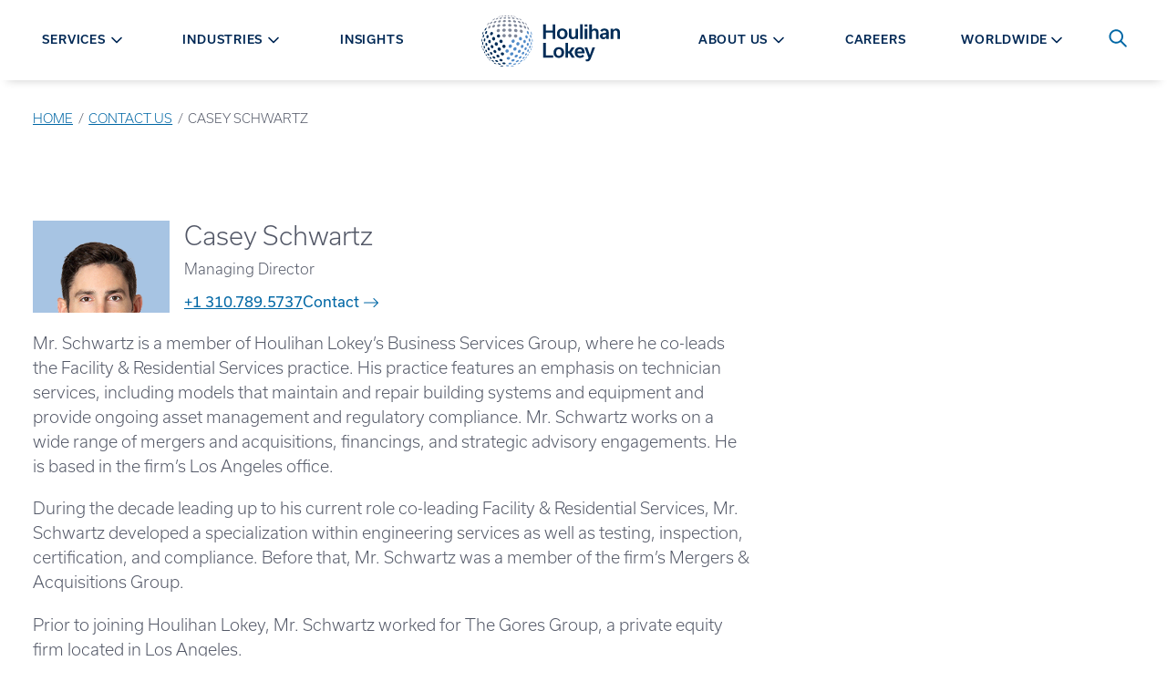

--- FILE ---
content_type: text/html; charset=utf-8
request_url: https://hl.com/contact-us/casey-schwartz/
body_size: 49315
content:


<!DOCTYPE html>
<html class="no-js preload" id="top" lang="en">
<head>

    <!-- osano -->

<script src="https://cmp.osano.com/AzywtZUZy7rru4tQy/d9a4ef70-8403-419a-9c98-193c95d0d78c/osano.js"></script>


<style>
    .osano-cm-widget {
        display: none;
    }

    .osano-cm-accept-all, .osano-cm-accept-all:hover, .osano-cm-accept-all:visited, .osano-cm-accept-all:active {
        color: black;
        background-color: white;
        order: -4;
    }

    .osano-cm-button {
        border-radius: 2.5rem;
    }

    .osano-cm-denyAll {
        border: none;
        opacity: .9;
        font-weight: 400;
        text-decoration: underline;
        font-size: .9rem;
    }

    .osano-cm-dialog--type_bar.osano-cm-dialog--position_bottom {
     /*   border-top: 1px solid white;  */
    }

    .osano-cm-dialog--type_bar {
      justify-content: center;
      gap: 1rem;
     }

    .osano-cm-dialog--type_bar .osano-cm-dialog__content {
      max-width: 60rem;
    }

    
    .osano-cm-dialog--type_bar .osano-cm-dialog__buttons {
        margin: 0 0 0 .5em;
        max-width: 25em;
        min-width: 16em;
        position: sticky;
        top: 0;
        width: auto;
    }

  </style>

        <script data-cookieconsent="ignore">
            window.__ALLOWED_LINK_DOMAINS__ = ["hl.cachefly.net","tbe.taleo.net","hl.wd1.myworkdayjobs.com","myworkdayjobs.com","houlihanlokey.lpages.co","houlihanlokey.leadpages.co","scottadelson.com","irwingold.com","ejnd.fa.us2.oraclecloud.com"]
        </script>


    <meta charset="utf-8">
    <meta http-equiv="X-UA-Compatible" content="IE=edge,chrome=1">
    <meta name="viewport" content="width=device-width, initial-scale=1">


<title>Casey Schwartz | Houlihan Lokey</title>




<meta property="og:title" content="Casey Schwartz" />
<meta property="og:url" content="https://hl.com/contact-us/casey-schwartz/" />
<meta property="og:type" content="website" />
<meta property="og:image:secure_url" content="https://hl.com/media/m2ob3ydc/hl-ogimage.jpg" />
<meta property="og:image" content="http://hl.com/media/m2ob3ydc/hl-ogimage.jpg" />
<meta property="og:site_name" content="Houlihan Lokey" />




<meta name="twitter:card" content="summary_large_image" />
<meta name="twitter:title" content="Casey Schwartz" />

<meta name="twitter:image" content="http://hl.com/media/m2ob3ydc/hl-ogimage.jpg" />


<link href="https://hl.com/contact-us/casey-schwartz/" rel="canonical" />

        <meta class="swiftype" name="page-type" data-type="string" content="bio" />
        <meta class="swiftype" name="title" data-type="string" content="Casey Schwartz" />
    <link rel="icon" type="image/x-icon" href="/favicon.ico">
    <meta name="theme-color" content="#ffffff">



    <link rel="stylesheet" href="https://use.typekit.net/kyw6uot.css">
    <link rel="stylesheet" href="https://cdnjs.cloudflare.com/ajax/libs/font-awesome/5.11.2/css/all.min.css">
    <link rel="stylesheet" type="text/css" href="https://cdn.jsdelivr.net/npm/cookieconsent@3/build/cookieconsent.min.css" />

    <script src="/App_Plugins/UmbracoForms/Assets/promise-polyfill/dist/polyfill.min.js?v=13.7.0" type="application/javascript"></script><script src="/App_Plugins/UmbracoForms/Assets/aspnet-client-validation/dist/aspnet-validation.min.js?v=13.7.0" type="application/javascript"></script>

    <style>
        svg {
        height: 1rem;
        width: 1rem;
        }

        [v-cloak] {
        display: none !important;
        }
    </style>

    <link href="/dist/site.47fd15d6.css" rel="stylesheet" />

    <script type="application/ld+json">[{"@context":"https://schema.org","@type":"BreadcrumbList","itemListElement":[{"@type":"ListItem","name":"Home","item":{"@type":"WebPage","@id":"https://hl.com/","url":"https://hl.com/"},"position":1},{"@type":"ListItem","name":"Contact Us","item":{"@type":"WebPage","@id":"https://hl.com/contact-us/","url":"https://hl.com/contact-us/"},"position":2},{"@type":"ListItem","name":"Casey Schwartz","item":{"@type":"WebPage","@id":"https://hl.com/contact-us/casey-schwartz/","url":"https://hl.com/contact-us/casey-schwartz/"},"position":3}]}]</script>





    <style>
        .page-loading * {
        transition: 0s all !important;
        }
    </style>

        <!-- Google Tag Manager -->
        <script>
            (function (w, d, s, l, i) {
            w[l] = w[l] || []; w[l].push({
            'gtm.start':
            new Date().getTime(), event: 'gtm.js'
            }); var f = d.getElementsByTagName(s)[0],
            j = d.createElement(s), dl = l != 'dataLayer' ? '&l=' + l : ''; j.async = true; j.src =
            'https://www.googletagmanager.com/gtm.js?id=' + i + dl; f.parentNode.insertBefore(j, f);
            })(window, document, 'script', 'dataLayer', 'GTM-M3WP4TJ');</script>
        <!-- End Google Tag Manager -->


    

</head>
<body class="page-loading" onload="document.querySelector('body').classList.remove('page-loading');">
    



    
        <!-- Google Tag Manager (noscript) -->
        <noscript>
            <iframe src="https://www.googletagmanager.com/ns.html?id=GTM-M3WP4TJ"
                    height="0" width="0" style="display:none;visibility:hidden"></iframe>
        </noscript>
        <!-- End Google Tag Manager (noscript) -->

    <div>
        <a class="visually-hidden jump-link" href="#main-content">Skip to content</a>
    </div>

    <div style="display: none;">
        <!-- inject:svg -->
        <svg width="0" height="0" class="hidden">
            <symbol id="spinner" xmlns="http://www.w3.org/2000/svg" viewBox="0 0 100 100">
                <rect x="15" y="30" width="10" height="40">
                    <animate attributeName="opacity" dur="1s" repeatCount="indefinite" calcMode="spline" keyTimes="0;0.5;1" keySplines="0.5 0 0.5 1;0.5 0 0.5 1" values="1;0.2;1" begin="-0.6"></animate>
                </rect>
                <rect x="35" y="30" width="10" height="40">
                    <animate attributeName="opacity" dur="1s" repeatCount="indefinite" calcMode="spline" keyTimes="0;0.5;1" keySplines="0.5 0 0.5 1;0.5 0 0.5 1" values="1;0.2;1" begin="-0.4"></animate>
                </rect>
                <rect x="55" y="30" width="10" height="40">
                    <animate attributeName="opacity" dur="1s" repeatCount="indefinite" calcMode="spline" keyTimes="0;0.5;1" keySplines="0.5 0 0.5 1;0.5 0 0.5 1" values="1;0.2;1" begin="-0.2"></animate>
                </rect>
                <rect x="75" y="30" width="10" height="40">
                    <animate attributeName="opacity" dur="1s" repeatCount="indefinite" calcMode="spline" keyTimes="0;0.5;1" keySplines="0.5 0 0.5 1;0.5 0 0.5 1" values="1;0.2;1" begin="-1"></animate>
                </rect>
            </symbol>
            <symbol id="icon-download" viewBox="0 0 400 373.1819410651528">
                <path d="M195.833 0.201 C 195.421 0.289,194.633 0.461,194.083 0.583 C 184.327 2.736,176.412 10.619,174.250 20.337 C 174.097 21.022,173.887 21.883,173.782 22.250 C 173.641 22.745,173.580 46.567,173.544 114.610 L 173.496 206.304 139.206 172.026 C 120.347 153.173,104.457 137.411,103.896 136.999 C 103.334 136.587,102.669 136.100,102.416 135.917 C 100.907 134.820,97.687 133.430,95.333 132.859 C 93.421 132.396,92.401 132.287,89.980 132.288 C 87.579 132.290,86.960 132.359,84.833 132.861 C 79.847 134.038,75.173 137.085,72.242 141.067 C 71.831 141.626,71.376 142.233,71.231 142.417 C 70.683 143.111,68.944 146.831,68.660 147.917 C 68.588 148.192,68.411 148.847,68.267 149.374 C 67.870 150.823,67.624 154.019,67.750 156.083 C 67.941 159.211,68.456 161.272,69.733 164.017 C 69.971 164.530,70.167 164.996,70.167 165.053 C 70.167 165.168,71.361 167.073,71.749 167.576 C 71.887 167.755,72.000 167.978,72.000 168.073 C 72.000 168.299,186.042 282.347,186.873 282.952 C 187.224 283.208,187.715 283.585,187.964 283.791 C 188.213 283.998,188.510 284.166,188.625 284.166 C 188.740 284.167,188.833 284.229,188.833 284.305 C 188.833 284.456,191.858 286.000,192.154 286.000 C 192.255 286.000,192.468 286.073,192.627 286.161 C 195.602 287.821,204.398 287.821,207.373 286.161 C 207.532 286.073,207.745 286.000,207.846 286.000 C 208.142 286.000,211.167 284.456,211.167 284.305 C 211.167 284.229,211.260 284.166,211.375 284.164 C 211.490 284.163,211.771 284.013,212.000 283.831 C 212.229 283.648,212.717 283.270,213.083 282.991 C 213.635 282.571,320.818 175.530,325.725 170.500 C 328.151 168.012,329.397 166.223,330.424 163.750 C 330.576 163.383,330.764 162.933,330.842 162.750 C 332.439 158.983,332.794 153.213,331.680 149.167 C 331.591 148.846,331.448 148.321,331.362 148.000 C 330.998 146.643,329.384 143.151,328.833 142.532 C 328.696 142.377,328.371 141.924,328.112 141.526 C 325.567 137.614,320.264 134.065,315.167 132.861 C 313.040 132.359,312.421 132.290,310.020 132.288 C 306.189 132.286,303.660 132.854,300.062 134.522 C 299.315 134.869,297.813 135.728,297.417 136.036 C 297.325 136.107,296.774 136.515,296.192 136.943 C 295.610 137.370,279.692 153.152,260.819 172.015 L 226.504 206.310 226.453 114.613 C 226.411 40.281,226.360 22.759,226.186 22.083 C 226.067 21.625,225.787 20.500,225.562 19.583 C 223.285 10.276,215.379 2.655,205.833 0.566 C 205.237 0.436,204.388 0.255,203.946 0.165 C 202.935 -0.042,196.839 -0.015,195.833 0.201 M19.833 280.347 C 18.366 280.536,16.690 280.833,16.083 281.013 C 7.267 283.618,1.998 288.924,0.176 297.032 C -0.049 298.033,-0.069 336.374,0.155 337.681 C 0.240 338.177,0.398 339.108,0.508 339.750 C 0.617 340.392,0.816 341.329,0.951 341.833 C 1.086 342.337,1.268 343.050,1.357 343.417 C 1.839 345.411,3.440 349.197,4.670 351.250 C 4.944 351.708,5.329 352.383,5.524 352.750 C 5.719 353.117,5.927 353.454,5.987 353.500 C 6.047 353.546,6.537 354.221,7.076 355.000 C 7.615 355.779,8.100 356.454,8.153 356.500 C 8.206 356.546,8.625 357.033,9.083 357.582 C 10.153 358.864,12.470 361.181,13.751 362.250 C 14.301 362.708,14.787 363.123,14.833 363.170 C 14.879 363.218,15.404 363.610,16.000 364.040 C 16.596 364.470,17.184 364.909,17.307 365.015 C 18.007 365.620,20.782 367.206,23.250 368.413 C 28.306 370.885,32.772 372.181,39.048 372.998 C 40.854 373.233,359.146 373.233,360.952 372.998 C 368.366 372.033,374.396 370.034,380.197 366.618 C 381.456 365.877,384.822 363.543,385.167 363.173 C 385.212 363.124,385.699 362.708,386.249 362.250 C 387.530 361.181,389.847 358.864,390.917 357.582 C 391.375 357.033,391.788 356.546,391.834 356.500 C 392.039 356.298,392.958 355.024,393.396 354.336 C 393.659 353.922,393.925 353.546,393.987 353.500 C 394.091 353.423,394.383 352.937,395.340 351.250 C 397.399 347.620,398.832 343.652,399.493 339.750 C 399.602 339.108,399.760 338.177,399.845 337.681 C 400.125 336.047,400.044 298.111,399.758 296.833 C 399.097 293.879,398.389 292.168,396.897 289.917 C 392.169 282.784,381.508 278.630,373.167 280.671 C 372.846 280.749,372.208 280.902,371.750 281.009 C 364.164 282.790,357.916 288.599,356.076 295.583 C 355.532 297.647,355.454 298.772,355.332 306.250 C 355.191 314.918,355.150 315.276,353.952 318.417 C 353.464 319.695,352.084 322.493,351.855 322.667 C 351.795 322.712,351.447 323.195,351.081 323.740 C 348.551 327.510,343.353 331.088,338.750 332.229 C 334.761 333.218,342.308 333.167,200.000 333.167 C 57.692 333.167,65.239 333.218,61.250 332.229 C 59.004 331.672,54.615 329.570,53.833 328.677 C 53.788 328.624,53.450 328.363,53.083 328.096 C 52.053 327.347,49.658 324.841,48.919 323.740 C 48.553 323.195,48.216 322.712,48.169 322.667 C 47.873 322.379,46.579 319.785,46.048 318.417 C 45.581 317.214,45.412 316.591,44.838 313.968 C 44.737 313.509,44.667 310.567,44.667 306.849 C 44.667 294.316,43.196 290.231,36.836 285.105 C 32.553 281.652,25.351 279.637,19.833 280.347 " />
            </symbol>
            <symbol id="icon-plus" viewBox="0 0 612 612">
                <path d="M306,0C136.992,0,0,136.992,0,306s136.992,306,306,306s306-137.012,306-306S475.008,0,306,0z M306,573.75
				C158.125,573.75,38.25,453.875,38.25,306C38.25,158.125,158.125,38.25,306,38.25c147.875,0,267.75,119.875,267.75,267.75
				C573.75,453.875,453.875,573.75,306,573.75z M420.75,286.875h-95.625V191.25c0-10.557-8.568-19.125-19.125-19.125
				c-10.557,0-19.125,8.568-19.125,19.125v95.625H191.25c-10.557,0-19.125,8.568-19.125,19.125c0,10.557,8.568,19.125,19.125,19.125
				h95.625v95.625c0,10.557,8.568,19.125,19.125,19.125c10.557,0,19.125-8.568,19.125-19.125v-95.625h95.625
				c10.557,0,19.125-8.568,19.125-19.125C439.875,295.443,431.307,286.875,420.75,286.875z"></path>
            </symbol>
            <symbol id="icon-minus" viewBox="0 0 612 612">
                <path d="M306,0C136.992,0,0,136.992,0,306s136.992,306,306,306s306-137.012,306-306S475.008,0,306,0z M306,573.75
				C158.125,573.75,38.25,453.875,38.25,306C38.25,158.125,158.125,38.25,306,38.25c147.875,0,267.75,119.875,267.75,267.75
				C573.75,453.875,453.875,573.75,306,573.75z M420.75,286.875h-229.5c-10.557,0-19.125,8.568-19.125,19.125
				c0,10.557,8.568,19.125,19.125,19.125h229.5c10.557,0,19.125-8.568,19.125-19.125
				C439.875,295.443,431.307,286.875,420.75,286.875z"></path>
            </symbol>
            <symbol xmlns="http://www.w3.org/2000/svg" viewBox="0 0 43 29" id="icon-menu">
                <path d="M42.125 28.25H0.875V23.6667H42.125V28.25ZM42.125 16.7917H0.875V12.2083H42.125V16.7917ZM42.125 5.33333H0.875V0.75H42.125V5.33333Z"></path>
            </symbol>
            <symbol viewBox="0 0 1000 1000" id="icon-pause">
                <circle cx="400" cy="320" r="50"></circle>
                <circle cx="400" cy="677" r="50"></circle>
                <rect x="350" y="320" width="100" height="357"></rect>
                <circle cx="600" cy="320" r="50"></circle>
                <circle cx="600" cy="677" r="50"></circle>
                <rect x="550" y="320" width="100" height="357"></rect>
            </symbol>
            <symbol xmlns:xlink="http://www.w3.org/1999/xlink" viewBox="0 0 1000 1000" id="icon-play-circle">
                <g>
                    <path d="M417.5,283c-11.6-11.8-39.6-19.6-39.6,3v427.9c0,23,28,14.6,39.6,3l268.2-195.7c11.6-11.8,11.6-30.7,0-42.5L417.5,283z" />
                    <path d="M500,10C229.8,10,10,229.8,10,500s219.8,490,490,490s490-219.8,490-490S770.2,10,500,10z M500,968C242,968,32.1,758.1,32.1,500C32.1,242,242,32,500,32s467.9,210,467.9,468S758,968,500,968z" />
                </g>
            </symbol>
            <symbol viewBox="0 0 1000 1000" id="icon-play">
                <path d="M417.5,283c-11.6-11.8-39.6-19.6-39.6,3v427.9c0,23,28,14.6,39.6,3l268.2-195.7c11.6-11.8,11.6-30.7,0-42.5L417.5,283z" />
            </symbol>
            <symbol xmlns="http://www.w3.org/2000/svg" viewBox="0 0 60 59" id="icon-social-linkedin">
                <path d="M13.6328 19.4141V58.125H0.742188V19.4141H13.6328ZM14.4531 7.46094C14.4792 9.36198 13.8216 10.9505 12.4805 12.2266C11.1393 13.5026 9.375 14.1406 7.1875 14.1406H7.10938C4.97396 14.1406 3.25521 13.5026 1.95312 12.2266C0.651042 10.9505 0 9.36198 0 7.46094C0 5.53385 0.670573 3.9388 2.01172 2.67578C3.35286 1.41276 5.10417 0.78125 7.26562 0.78125C9.42708 0.78125 11.1589 1.41276 12.4609 2.67578C13.763 3.9388 14.4271 5.53385 14.4531 7.46094ZM60 35.9375V58.125H47.1484V37.4219C47.1484 34.6875 46.6211 32.5456 45.5664 30.9961C44.5117 29.4466 42.8646 28.6719 40.625 28.6719C38.9844 28.6719 37.6107 29.1211 36.5039 30.0195C35.3971 30.918 34.5703 32.0312 34.0234 33.3594C33.737 34.1406 33.5938 35.1953 33.5938 36.5234V58.125H20.7422C20.7943 47.7344 20.8203 39.3099 20.8203 32.8516C20.8203 26.3932 20.8073 22.5391 20.7812 21.2891L20.7422 19.4141H33.5938V25.0391H33.5156C34.0365 24.2057 34.5703 23.4766 35.1172 22.8516C35.6641 22.2266 36.3997 21.5495 37.3242 20.8203C38.2487 20.0911 39.3815 19.5247 40.7227 19.1211C42.0638 18.7174 43.5547 18.5156 45.1953 18.5156C49.6484 18.5156 53.2292 19.9935 55.9375 22.9492C58.6458 25.9049 60 30.2344 60 35.9375Z"></path>
            </symbol>
            <symbol xmlns="http://www.w3.org/2000/svg" viewBox="0 0 32 60" id="icon-social-facebook">
                <path d="M31.2716 0.432692V9.95192H25.6106C23.5433 9.95192 22.149 10.3846 21.4279 11.25C20.7067 12.1154 20.3462 13.4135 20.3462 15.1442V21.9591H30.9111L29.5048 32.6322H20.3462V60H9.31251V32.6322H0.117798V21.9591H9.31251V14.0986C9.31251 9.6274 10.5625 6.15986 13.0625 3.69591C15.5625 1.23197 18.8918 0 23.0505 0C26.5841 0 29.3245 0.144231 31.2716 0.432692Z"></path>
            </symbol>
            <symbol xmlns="http://www.w3.org/2000/svg" viewBox="0 0 60 48" id="icon-social-twitter">
                <path d="M59.55 5.7C57.875 8.15 55.85 10.2375 53.475 11.9625C53.5 12.3125 53.5125 12.8375 53.5125 13.5375C53.5125 16.7875 53.0375 20.0312 52.0875 23.2688C51.1375 26.5063 49.6938 29.6125 47.7563 32.5875C45.8188 35.5625 43.5125 38.1938 40.8375 40.4813C38.1625 42.7688 34.9375 44.5938 31.1625 45.9563C27.3875 47.3188 23.35 48 19.05 48C12.275 48 6.07501 46.1875 0.450012 42.5625C1.32501 42.6625 2.30001 42.7125 3.37501 42.7125C9.00001 42.7125 14.0125 40.9875 18.4125 37.5375C15.7875 37.4875 13.4375 36.6813 11.3625 35.1188C9.28751 33.5563 7.86251 31.5625 7.08751 29.1375C7.91251 29.2625 8.67501 29.325 9.37501 29.325C10.45 29.325 11.5125 29.1875 12.5625 28.9125C9.76251 28.3375 7.44376 26.9438 5.60626 24.7313C3.76876 22.5188 2.85001 19.95 2.85001 17.025V16.875C4.55001 17.825 6.37501 18.3375 8.32501 18.4125C6.67501 17.3125 5.36251 15.875 4.38751 14.1C3.41251 12.325 2.92501 10.4 2.92501 8.325C2.92501 6.125 3.47501 4.0875 4.57501 2.2125C7.60001 5.9375 11.2813 8.91875 15.6188 11.1562C19.9563 13.3938 24.6 14.6375 29.55 14.8875C29.35 13.9375 29.25 13.0125 29.25 12.1125C29.25 8.7625 30.4313 5.90625 32.7938 3.54375C35.1563 1.18125 38.0125 0 41.3625 0C44.8625 0 47.8125 1.275 50.2125 3.825C52.9375 3.3 55.5 2.325 57.9 0.9C56.975 3.775 55.2 6 52.575 7.575C54.9 7.325 57.225 6.7 59.55 5.7Z"></path>
            </symbol>
            <symbol xmlns="http://www.w3.org/2000/svg" viewBox="0 0 60 60" id="icon-social-instagram">
                <path d="M40 30C40 27.2396 39.0234 24.8828 37.0703 22.9297C35.1172 20.9766 32.7604 20 30 20C27.2396 20 24.8828 20.9766 22.9297 22.9297C20.9766 24.8828 20 27.2396 20 30C20 32.7604 20.9766 35.1172 22.9297 37.0703C24.8828 39.0234 27.2396 40 30 40C32.7604 40 35.1172 39.0234 37.0703 37.0703C39.0234 35.1172 40 32.7604 40 30ZM45.3906 30C45.3906 34.2708 43.8932 37.9036 40.8984 40.8984C37.9036 43.8932 34.2708 45.3906 30 45.3906C25.7292 45.3906 22.0964 43.8932 19.1016 40.8984C16.1068 37.9036 14.6094 34.2708 14.6094 30C14.6094 25.7292 16.1068 22.0964 19.1016 19.1016C22.0964 16.1068 25.7292 14.6094 30 14.6094C34.2708 14.6094 37.9036 16.1068 40.8984 19.1016C43.8932 22.0964 45.3906 25.7292 45.3906 30ZM49.6094 13.9844C49.6094 14.974 49.2578 15.8203 48.5547 16.5234C47.8516 17.2266 47.0052 17.5781 46.0156 17.5781C45.026 17.5781 44.1797 17.2266 43.4766 16.5234C42.7734 15.8203 42.4219 14.974 42.4219 13.9844C42.4219 12.9948 42.7734 12.1484 43.4766 11.4453C44.1797 10.7422 45.026 10.3906 46.0156 10.3906C47.0052 10.3906 47.8516 10.7422 48.5547 11.4453C49.2578 12.1484 49.6094 12.9948 49.6094 13.9844ZM30 5.39062C29.8177 5.39062 28.8216 5.38411 27.0117 5.37109C25.2018 5.35807 23.8281 5.35807 22.8906 5.37109C21.9531 5.38411 20.6966 5.42318 19.1211 5.48828C17.5456 5.55339 16.2044 5.68359 15.0977 5.87891C13.9909 6.07422 13.0599 6.3151 12.3047 6.60156C11.0026 7.1224 9.85677 7.8776 8.86719 8.86719C7.8776 9.85677 7.1224 11.0026 6.60156 12.3047C6.3151 13.0599 6.07422 13.9909 5.87891 15.0977C5.68359 16.2044 5.55339 17.5456 5.48828 19.1211C5.42318 20.6966 5.38411 21.9531 5.37109 22.8906C5.35807 23.8281 5.35807 25.2018 5.37109 27.0117C5.38411 28.8216 5.39062 29.8177 5.39062 30C5.39062 30.1823 5.38411 31.1784 5.37109 32.9883C5.35807 34.7982 5.35807 36.1719 5.37109 37.1094C5.38411 38.0469 5.42318 39.3034 5.48828 40.8789C5.55339 42.4544 5.68359 43.7956 5.87891 44.9023C6.07422 46.0091 6.3151 46.9401 6.60156 47.6953C7.1224 48.9974 7.8776 50.1432 8.86719 51.1328C9.85677 52.1224 11.0026 52.8776 12.3047 53.3984C13.0599 53.6849 13.9909 53.9258 15.0977 54.1211C16.2044 54.3164 17.5456 54.4466 19.1211 54.5117C20.6966 54.5768 21.9531 54.6159 22.8906 54.6289C23.8281 54.6419 25.2018 54.6419 27.0117 54.6289C28.8216 54.6159 29.8177 54.6094 30 54.6094C30.1823 54.6094 31.1784 54.6159 32.9883 54.6289C34.7982 54.6419 36.1719 54.6419 37.1094 54.6289C38.0469 54.6159 39.3034 54.5768 40.8789 54.5117C42.4544 54.4466 43.7956 54.3164 44.9023 54.1211C46.0091 53.9258 46.9401 53.6849 47.6953 53.3984C48.9974 52.8776 50.1432 52.1224 51.1328 51.1328C52.1224 50.1432 52.8776 48.9974 53.3984 47.6953C53.6849 46.9401 53.9258 46.0091 54.1211 44.9023C54.3164 43.7956 54.4466 42.4544 54.5117 40.8789C54.5768 39.3034 54.6159 38.0469 54.6289 37.1094C54.6419 36.1719 54.6419 34.7982 54.6289 32.9883C54.6159 31.1784 54.6094 30.1823 54.6094 30C54.6094 29.8177 54.6159 28.8216 54.6289 27.0117C54.6419 25.2018 54.6419 23.8281 54.6289 22.8906C54.6159 21.9531 54.5768 20.6966 54.5117 19.1211C54.4466 17.5456 54.3164 16.2044 54.1211 15.0977C53.9258 13.9909 53.6849 13.0599 53.3984 12.3047C52.8776 11.0026 52.1224 9.85677 51.1328 8.86719C50.1432 7.8776 48.9974 7.1224 47.6953 6.60156C46.9401 6.3151 46.0091 6.07422 44.9023 5.87891C43.7956 5.68359 42.4544 5.55339 40.8789 5.48828C39.3034 5.42318 38.0469 5.38411 37.1094 5.37109C36.1719 5.35807 34.7982 5.35807 32.9883 5.37109C31.1784 5.38411 30.1823 5.39062 30 5.39062ZM60 30C60 35.9635 59.9349 40.0911 59.8047 42.3828C59.5443 47.7995 57.9297 51.9922 54.9609 54.9609C51.9922 57.9297 47.7995 59.5443 42.3828 59.8047C40.0911 59.9349 35.9635 60 30 60C24.0365 60 19.9089 59.9349 17.6172 59.8047C12.2005 59.5443 8.00781 57.9297 5.03906 54.9609C2.07031 51.9922 0.455729 47.7995 0.195312 42.3828C0.0651042 40.0911 0 35.9635 0 30C0 24.0365 0.0651042 19.9089 0.195312 17.6172C0.455729 12.2005 2.07031 8.00781 5.03906 5.03906C8.00781 2.07031 12.2005 0.455729 17.6172 0.195312C19.9089 0.0651042 24.0365 0 30 0C35.9635 0 40.0911 0.0651042 42.3828 0.195312C47.7995 0.455729 51.9922 2.07031 54.9609 5.03906C57.9297 8.00781 59.5443 12.2005 59.8047 17.6172C59.9349 19.9089 60 24.0365 60 30Z"></path>
            </symbol>
            <symbol xmlns="http://www.w3.org/2000/svg" viewBox="0 0 60 43" id="icon-social-youtube">
                <g clip-path="url(#clip0_711_653)">
                    <path d="M23.8058 29.1964L40.0111 20.8259L23.808 12.3549V29.1964ZM30 0.334839C33.75 0.334839 37.3716 0.385062 40.8649 0.485509C44.3582 0.585955 46.9196 0.691982 48.5491 0.803589L50.9933 0.937517C51.0156 0.937517 51.2053 0.954259 51.5625 0.987741C51.9196 1.02122 52.1763 1.05471 52.3326 1.08819C52.4888 1.12167 52.7511 1.17189 53.1194 1.23886C53.4877 1.30582 53.8058 1.39511 54.0736 1.50671C54.3415 1.61832 54.654 1.76341 55.0111 1.94198C55.3683 2.12055 55.7142 2.33819 56.0491 2.59488C56.3839 2.85158 56.7076 3.14734 57.0201 3.48216C57.154 3.61609 57.327 3.82256 57.539 4.10158C57.7511 4.3806 58.0747 5.0335 58.51 6.06029C58.9453 7.08707 59.241 8.2143 59.3973 9.44198C59.5759 10.8706 59.7154 12.394 59.8158 14.0123C59.9163 15.6306 59.9776 16.8973 60 17.8125V23.7054C60.0223 26.942 59.8214 30.1786 59.3973 33.4152C59.241 34.6429 58.962 35.7534 58.5602 36.7467C58.1584 37.74 57.8013 38.4264 57.4888 38.8058L57.0201 39.375C56.7076 39.7098 56.3839 40.0056 56.0491 40.2623C55.7142 40.519 55.3683 40.731 55.0111 40.8985C54.654 41.0659 54.3415 41.2054 54.0736 41.317C53.8058 41.4286 53.4877 41.5179 53.1194 41.5848C52.7511 41.6518 52.4832 41.702 52.3158 41.7355C52.1484 41.769 51.8917 41.8025 51.5457 41.836C51.1997 41.8694 51.0156 41.8862 50.9933 41.8862C45.3906 42.3103 38.3928 42.5223 30 42.5223C25.3795 42.4777 21.3672 42.4052 17.9632 42.3047C14.5592 42.2043 12.3214 42.1206 11.25 42.0536L9.60939 41.9197L8.40403 41.7857C7.60046 41.6741 6.99221 41.5625 6.57926 41.4509C6.16631 41.3393 5.59712 41.1049 4.87167 40.7478C4.14623 40.3906 3.51565 39.9331 2.97993 39.375C2.84601 39.2411 2.67301 39.0346 2.46096 38.7556C2.24891 38.4766 1.92525 37.8237 1.48998 36.7969C1.05471 35.7701 0.758954 34.6429 0.602704 33.4152C0.424133 31.9866 0.284624 30.4632 0.184178 28.8449C0.0837314 27.2266 0.0223476 25.9598 2.61562e-05 25.0447V19.1518C-0.0222952 15.9152 0.178597 12.6786 0.602704 9.44198C0.758954 8.2143 1.03797 7.10381 1.43976 6.11051C1.84154 5.11721 2.19868 4.43082 2.51118 4.05136L2.97993 3.48216C3.29243 3.14734 3.61609 2.85158 3.95091 2.59488C4.28574 2.33819 4.63172 2.12055 4.98886 1.94198C5.346 1.76341 5.6585 1.61832 5.92636 1.50671C6.19422 1.39511 6.5123 1.30582 6.8806 1.23886C7.2489 1.17189 7.51118 1.12167 7.66743 1.08819C7.82368 1.05471 8.08037 1.02122 8.43752 0.987741C8.79466 0.954259 8.98439 0.937517 9.00671 0.937517C14.6094 0.535732 21.6071 0.334839 30 0.334839Z"></path>
                </g>
                <defs>
                    <clipPath id="clip0_711_653">
                        <rect width="60" height="42.8571"></rect>
                    </clipPath>
                </defs>
            </symbol>
            <symbol xmlns="http://www.w3.org/2000/svg" viewBox="0 0 33 33" id="icon-search">
                <path fill-rule="evenodd" clip-rule="evenodd" d="M23.72 21.0384L32.328 29.6464C32.6306 29.9491 32.8005 30.3597 32.8003 30.7877C32.8002 31.2158 32.63 31.6262 32.3272 31.9288C32.0245 32.2313 31.6139 32.4012 31.1859 32.4011C30.7578 32.4009 30.3474 32.2308 30.0448 31.928L21.4368 23.32C18.8636 25.3131 15.6277 26.251 12.3874 25.9429C9.14718 25.6349 6.14599 24.104 3.99439 21.6618C1.84279 19.2195 0.702404 16.0493 0.805222 12.7961C0.90804 9.54283 2.24634 6.45096 4.54787 4.14943C6.8494 1.8479 9.94127 0.509603 13.1945 0.406785C16.4477 0.303967 19.6179 1.44435 22.0602 3.59595C24.5025 5.74755 26.0333 8.74874 26.3414 11.989C26.6494 15.2292 25.7115 18.4651 23.7184 21.0384H23.72ZM13.6 22.8C16.1461 22.8 18.5879 21.7886 20.3882 19.9882C22.1886 18.1879 23.2 15.7461 23.2 13.2C23.2 10.6539 22.1886 8.21211 20.3882 6.41176C18.5879 4.61141 16.1461 3.59998 13.6 3.59998C11.0539 3.59998 8.61214 4.61141 6.81179 6.41176C5.01145 8.21211 4.00002 10.6539 4.00002 13.2C4.00002 15.7461 5.01145 18.1879 6.81179 19.9882C8.61214 21.7886 11.0539 22.8 13.6 22.8V22.8Z"></path>
            </symbol>
            <symbol xmlns="http://www.w3.org/2000/svg" viewBox="0 0 72 72" id="icon-question">
                <circle cx="36" cy="36" r="33" fill="white" stroke="#F1C400" stroke-width="6"></circle>
                <path d="M39.0672 42.1292V40.8812C39.0672 37.4252 46.6992 34.3532 46.6992 27.9212C46.6992 22.9292 43.2912 19.9052 37.0512 19.9052C31.8192 19.9052 27.5472 21.6812 25.8672 27.2492L33.0192 29.4572C33.5472 27.8252 34.5552 26.5772 35.9952 26.5772C37.1472 26.5772 37.8672 27.3932 37.8672 28.5452C37.8672 32.6252 32.4912 34.7852 32.4912 40.3532V42.1292H39.0672ZM40.3152 54.9452V46.3532H31.3392V54.9452H40.3152Z" fill="#2D2926"></path>
            </symbol>
            <symbol xmlns="http://www.w3.org/2000/svg" viewBox="0 0 41 42" id="icon-arrow-alt">
                <path d="M15.879 36.879L20.121 41.121L40.242 21L20.121 0.878998L15.879 5.121L28.758 18H0V24H28.758L15.879 36.879Z"></path>
            </symbol>
            <symbol xmlns="http://www.w3.org/2000/svg" viewBox="0 0 15.91 10.13" id="icon-arrow">
                <path d="M15.76,4.75L11.21,.19c-.08-.1-.2-.17-.37-.19-.13,0-.26,.05-.35,.14-.19,.19-.19,.5,0,.7l3.73,3.74H.49C.22,4.57,0,4.79,0,5.04v.07c.02,.26,.25,.46,.49,.44H14.23l-3.74,3.74c-.19,.19-.19,.49,0,.69,.1,.1,.22,.15,.35,.15s.25-.05,.34-.14l4.58-4.55c.09-.09,.14-.22,.14-.35s-.05-.25-.14-.35Zm-4.75,5.06h0Z" />
            </symbol>
            <symbol viewBox="0 0 24 24" id="icon-chevron-alt" xmlns="http://www.w3.org/2000/svg">
                <circle cx="12" cy="12" r="11.5" stroke="currentColor" vector-effect="non-scaling-stroke" />
                <path d="M10.5 8L14.5 12L10.5 16" stroke="currentColor" stroke-width="1.5" stroke-linecap="round" stroke-linejoin="round" />
                <path d="M10.5 8L14.5 12L10.5 16" stroke="currentColor" stroke-width="1.5" stroke-linecap="round" stroke-linejoin="round" />
            </symbol>
            <symbol xmlns="http://www.w3.org/2000/svg" viewBox="0 0 7.5 13.5" id="icon-chevron">
                <path d="M.75,13.5c-.19,0-.38-.07-.53-.22-.29-.29-.29-.77,0-1.06L5.69,6.75,.22,1.28C-.07,.99-.07,.51,.22,.22S.99-.07,1.28,.22L7.28,6.22c.29,.29,.29,.77,0,1.06L1.28,13.28c-.15,.15-.34,.22-.53,.22Z" />
            </symbol>
            <symbol xmlns="http://www.w3.org/2000/svg" viewBox="0 0 30 29" id="icon-x">
                <path d="M26.2836 0.0400009L14.88 11.4436L3.47641 0.0400009L0.600006 2.9164L12.0036 14.32L0.600006 25.7236L3.47641 28.6L14.88 17.1964L26.2836 28.6L29.16 25.7236L17.7564 14.32L29.16 2.9164L26.2836 0.0400009Z"></path>
            </symbol>
            <symbol fill="none" xmlns="http://www.w3.org/2000/svg" viewBox="0 0 195 195" id="avatar-placeholder">
                <circle cx="97.5" cy="97.5" r="96" fill="#F0F2F7" stroke="#D6D7D6" stroke-width="3"></circle>
                <g clip-path="url(#clip0_462_1012)">
                    <path d="M142.732 60.3265C143.248 57.4597 143.686 55.0363 144.121 52.6056C145.163 46.7522 141.562 43.1879 135.645 44.2706C132.472 44.8556 129.314 45.5387 126.141 46.0364C125.274 46.1649 124.389 45.9792 123.648 45.5132C120.9 43.4894 117.8 42.6065 114.51 43.1188C106.995 44.2742 99.4108 45.2298 92.0456 47.0283C73.4662 51.5664 56.9046 59.8977 43.6911 74.0206C31.3548 87.2243 25.236 102.644 26.8772 120.891C28.946 143.487 46.3045 158.366 68.031 159.234C82.4471 159.808 95.5875 155.84 107.701 148.265C113.184 144.835 118.875 141.496 119.178 133.931C119.251 132.136 120.373 131.388 122 130.897C126.302 129.575 130.553 128.085 134.837 126.697C137.116 125.976 139.083 124.51 140.418 122.537C140.956 121.834 141.695 121.309 142.538 121.033C147.915 119.271 153.332 117.636 158.716 115.895C162.456 114.685 163.676 111.332 161.765 107.931C161.415 107.333 161.295 106.629 161.428 105.951C162.159 103.553 161.472 101.543 160.043 99.6613C158.614 97.7792 157.21 95.8681 155.715 94.0368C155.043 93.2157 155.079 92.6525 155.745 91.8568C157.093 90.2182 158.303 88.4778 159.605 86.7919C163.91 81.1529 168.253 75.5285 172.518 69.8713C174.258 67.5569 174.2 65.9073 172.723 63.5057C172.357 62.8954 172.119 62.2183 172.021 61.5146C171.912 60.6252 171.619 59.7679 171.16 58.9967C170.702 58.2255 170.087 57.557 169.356 57.0334C168.625 56.5098 167.792 56.1425 166.911 55.9544C166.03 55.7664 165.119 55.7619 164.236 55.941C160.533 56.6677 156.845 57.4634 153.146 58.2227C149.823 58.8913 146.497 59.5635 142.732 60.3265Z" fill="#F0F2F7"></path>
                    <path d="M142.732 60.3265C146.497 59.5635 149.823 58.8913 153.146 58.2082C156.845 57.4489 160.533 56.6495 164.236 55.9265C165.119 55.7473 166.029 55.7518 166.91 55.9396C167.791 56.1274 168.624 56.4944 169.355 57.0177C170.086 57.5409 170.701 58.2089 171.16 58.9797C171.618 59.7505 171.912 60.6074 172.021 61.4964C172.119 62.2002 172.357 62.8773 172.723 63.4875C174.185 65.8892 174.258 67.5387 172.518 69.8532C168.253 75.5212 163.91 81.1348 159.605 86.7738C158.314 88.4597 157.093 90.2 155.745 91.8387C155.079 92.6417 155.043 93.2048 155.715 94.0187C157.21 95.8354 158.61 97.7574 160.043 99.6432C161.476 101.529 162.174 103.545 161.443 105.943C161.31 106.622 161.43 107.326 161.779 107.924C163.691 111.324 162.47 114.678 158.731 115.888C153.347 117.628 147.93 119.263 142.553 121.026C141.71 121.302 140.97 121.827 140.433 122.53C139.099 124.505 137.132 125.974 134.852 126.697C130.568 128.085 126.317 129.575 122.015 130.897C120.388 131.399 119.266 132.136 119.193 133.931C118.889 141.496 113.195 144.831 107.715 148.265C95.6022 155.84 82.4618 159.808 68.0457 159.234C46.3046 158.366 28.9461 143.487 26.8919 120.895C25.2361 102.644 31.3549 87.2243 43.7058 74.0243C56.901 59.9014 73.4809 51.5701 92.0566 47.032C99.4218 45.2153 107.006 44.2779 114.521 43.1225C117.811 42.6211 120.9 43.4858 123.659 45.5169C124.4 45.9828 125.285 46.1685 126.152 46.0401C129.34 45.5423 132.498 44.8592 135.656 44.2743C141.559 43.1843 145.159 46.7559 144.132 52.6092C143.686 55.0363 143.248 57.4598 142.732 60.3265ZM139.146 64.058C139.256 63.1096 139.293 62.521 139.395 61.9433C139.969 58.6733 140.565 55.3851 141.146 52.1042C141.818 48.3037 140.027 46.5088 136.248 47.21C132.534 47.904 128.839 48.6634 125.114 49.2956C124.332 49.4228 123.162 49.2956 122.68 48.7869C121.84 47.8573 120.79 47.1392 119.616 46.692C118.442 46.2448 117.179 46.0811 115.929 46.2145C111.564 46.6142 107.185 46.9993 102.876 47.7441C83.4304 51.0941 65.5382 57.9975 50.6981 71.361C36.399 84.2231 28.3539 99.8793 29.838 119.561C30.2766 125.429 31.5851 131.072 34.4654 136.238C41.7392 149.3 53.3847 155.441 67.9579 156.24C83.3317 157.083 97.0386 152.105 109.598 143.472C113.209 140.991 115.812 138.168 116.177 133.662C116.243 132.827 116.641 132.02 116.74 131.184C116.897 129.862 117.603 129.222 118.864 128.819C123.853 127.228 128.839 125.622 133.759 123.841C135.126 123.347 136.803 122.504 137.388 121.345C138.507 119.133 140.312 118.457 142.381 117.904C143.321 117.657 144.245 117.341 145.174 117.047C149.355 115.732 153.548 114.449 157.711 113.076C159.776 112.396 160.167 111.07 158.965 109.308C158.658 108.857 158.208 108.465 158.04 107.971C157.872 107.477 157.675 106.666 157.923 106.245C158.95 104.49 158.793 102.946 157.558 101.376C155.73 99.04 154.019 96.5948 152.115 94.313C151.216 93.223 151.384 92.5581 152.17 91.5298C157.89 84.1396 163.545 76.7021 169.218 69.2718C171.298 66.5504 171.246 66.1326 168.691 63.9998C169.554 60.708 168.048 58.6842 164.901 58.9131C164.477 58.954 164.055 59.022 163.64 59.1166C156.605 60.5699 149.566 62.0233 142.524 63.4766C141.522 63.6765 140.51 63.8182 139.146 64.058Z" fill="#D6D7D6"></path>
                    <path d="M139.147 64.0579C140.514 63.8181 141.526 63.6655 142.524 63.462C149.564 62.0087 156.603 60.5553 163.64 59.102C164.056 59.0074 164.477 58.9394 164.901 58.8985C168.048 58.6515 169.554 60.6752 168.691 63.9852C171.25 66.118 171.298 66.5286 169.218 69.2572C163.545 76.6875 157.887 84.125 152.17 91.5152C151.373 92.5435 151.216 93.2157 152.115 94.2984C154.019 96.5802 155.723 99.0218 157.558 101.362C158.793 102.931 158.95 104.475 157.923 106.23C157.678 106.652 157.857 107.415 158.04 107.956C158.223 108.498 158.658 108.843 158.965 109.293C160.168 111.055 159.776 112.382 157.711 113.061C153.548 114.435 149.355 115.717 145.174 117.032C144.246 117.327 143.321 117.643 142.381 117.89C140.302 118.442 138.507 119.118 137.388 121.331C136.804 122.49 135.126 123.333 133.759 123.827C128.839 125.607 123.853 127.213 118.864 128.804C117.603 129.208 116.897 129.847 116.74 131.17C116.642 132.005 116.243 132.812 116.177 133.648C115.812 138.153 113.209 140.976 109.598 143.458C97.0387 152.091 83.3317 157.068 67.958 156.225C53.3847 155.426 41.7393 149.286 34.4655 136.224C31.5852 131.057 30.2766 125.415 29.838 119.547C28.354 99.8647 36.3991 84.2085 50.6982 71.3464C65.5383 57.9974 83.4304 51.0941 102.876 47.7296C107.186 46.9847 111.564 46.5996 115.929 46.1999C117.179 46.068 118.442 46.2331 119.615 46.6816C120.788 47.1301 121.837 47.8492 122.676 48.7796C123.159 49.281 124.328 49.4154 125.111 49.2883C128.835 48.6742 132.531 47.8967 136.244 47.2027C140.024 46.5015 141.815 48.2927 141.142 52.0969C140.561 55.3669 139.965 58.6369 139.391 61.936C139.289 62.521 139.253 63.1096 139.147 64.0579ZM156.172 104.388L145.057 89.8366L166.345 62.4193L165.979 61.9179L134.91 68.0146C135.027 67.1608 135.089 66.5831 135.188 66.0127C136.018 61.2384 136.822 56.4642 137.699 51.7045C137.94 50.3928 137.542 50.0331 136.281 50.302C133.543 50.887 130.798 51.432 128.049 51.9806C125.758 52.442 123.458 52.8853 121.174 53.3322C120.571 50.3092 119.394 49.3355 116.488 49.2774C115.94 49.2683 115.391 49.2974 114.847 49.3646C112.065 49.6843 109.276 49.9459 106.509 50.3637C88.1383 53.1251 71.0942 59.1383 56.4734 70.8923C46.8091 78.664 39.294 88.049 35.6388 100.05C32.0969 111.64 32.9084 122.748 40.5148 132.652C47.7082 142.012 57.7344 146.074 69.2848 146.481C84.0957 147.004 97.2471 142.157 109.203 133.662C111.309 132.165 112.749 130.509 113.096 127.885C113.323 126.156 113.977 124.484 114.291 122.762C114.547 121.356 115.194 120.582 116.623 120.157C122.029 118.489 127.391 116.676 132.776 114.936C134.157 114.489 135.513 113.933 135.744 112.334C135.945 110.939 136.745 110.467 137.959 110.104C143.383 108.49 148.789 106.808 154.195 105.14C154.772 104.948 155.317 104.733 156.169 104.403L156.172 104.388Z" fill="#D6D7D6"></path>
                    <path d="M156.169 104.403C155.317 104.715 154.772 104.948 154.209 105.13C148.803 106.797 143.397 108.48 137.973 110.093C136.76 110.456 135.959 110.928 135.758 112.324C135.528 113.922 134.172 114.478 132.79 114.925C127.406 116.665 122.044 118.479 116.638 120.146C115.209 120.586 114.562 121.345 114.306 122.751C113.991 124.474 113.337 126.145 113.11 127.874C112.763 130.498 111.323 132.155 109.218 133.651C97.2616 142.146 84.1102 146.993 69.2993 146.47C57.7489 146.063 47.7337 142.001 40.5293 132.641C32.9229 122.737 32.1224 111.63 35.6533 100.039C39.3085 88.0491 46.8309 78.6532 56.4879 70.8814C71.1086 59.1275 88.1528 53.1143 106.524 50.3529C109.291 49.9351 112.08 49.6735 114.861 49.3537C115.406 49.2866 115.954 49.2574 116.502 49.2665C119.408 49.3283 120.585 50.2984 121.188 53.3214C123.473 52.8745 125.772 52.4312 128.064 51.9697C130.809 51.4211 133.547 50.8797 136.295 50.2911C137.556 50.0223 137.955 50.382 137.714 51.6936C136.836 56.4533 136.032 61.2276 135.202 66.0018C135.104 66.5722 135.042 67.15 134.925 68.0038L165.994 61.907L166.359 62.4084L145.057 89.8367L156.169 104.403ZM75.875 134.418C75 134.093 74.1051 133.824 73.1958 133.612C69.1537 132.965 65.2752 131.549 61.7733 129.44C61.4196 129.274 61.0352 129.182 60.6441 129.169C60.253 129.157 59.8635 129.224 59.4998 129.368C56.9886 130.458 54.5506 131.708 52.087 132.903C51.0453 133.408 49.8939 133.513 49.3822 132.413C49.1044 131.809 49.4151 130.636 49.8829 130.051C51.4656 128.063 53.2969 126.265 54.9015 124.288C55.0924 123.998 55.2137 123.669 55.2562 123.325C55.2986 122.981 55.2611 122.632 55.1464 122.304C52.9131 117.821 52.2223 113.112 52.734 108.178C53.7977 98.0045 59.0355 90.1564 66.5397 83.5728C68.2576 82.0649 70.1035 80.7024 72.0224 79.18L69.5588 78.239C74.0182 76.2588 78.3313 74.7437 80.4659 70.271L80.8315 70.6344L80.6012 73.2358C91.8226 69.0102 102.934 65.5513 114.861 65.4532C113.34 67.1268 111.655 68.6458 109.832 69.9876C108.092 71.2593 107.821 72.9706 107.778 75.0743C108.578 74.9653 109.24 74.9108 109.868 74.7837C115.837 73.581 121.795 72.3093 127.779 71.1866C129.851 70.7979 130.783 69.7006 131.098 67.7095C131.752 63.582 132.531 59.4763 133.243 55.356C133.342 54.7965 133.346 54.2224 133.411 53.4195L116.85 56.7222C116.989 55.4541 117.102 54.5712 117.182 53.692C117.292 52.4239 116.718 51.7263 115.413 51.7081C114.865 51.6996 114.318 51.7202 113.772 51.7699C97.7331 53.2233 82.5055 57.3835 68.5537 65.5767C57.3871 72.1168 48.048 80.5535 41.9329 92.1003C37.9597 99.6068 35.7958 107.607 37.0715 116.106C39.3231 131.083 51.6192 141.652 67.3182 142.51C81.716 143.298 94.5348 139.018 106.279 130.901C108.794 129.164 109.291 126.933 109.722 123.998C108.673 124.615 107.895 125.066 107.142 125.509C100.032 129.644 92.561 132.823 84.3002 133.76C82.2241 133.997 80.4513 134.218 80.2028 136.747C80.2028 136.816 80.0164 136.871 79.6728 137.078C77.7136 134.331 75.9774 137.172 73.744 137.579C74.4824 136.453 75.0782 135.588 75.875 134.418ZM73.9634 107.557L54.1741 128.329C54.5872 128.499 54.7626 128.449 54.9052 128.365C64.5476 123.191 74.1973 118.035 83.8031 112.8C85.0349 112.131 85.6892 112.305 86.5263 113.319C88.1821 115.332 89.9585 117.25 91.691 119.198C92.5902 120.212 93.5186 121.211 94.6773 122.508C95.7739 117.421 96.7425 112.818 97.7587 108.047L91.9103 107.459C92.1041 107.066 92.2759 106.968 92.4257 106.924C105.736 103.465 119.048 100.019 132.362 96.5839C133.971 96.1733 134.921 95.4575 135.228 93.768C135.334 93.183 136.054 92.4854 136.654 92.2638C138.313 91.657 140.057 91.2755 141.935 90.7596C141.391 89.9966 141.047 89.5133 140.678 89.001L145.492 82.7444C140.824 83.7435 136.665 84.5611 132.549 85.5784C131.818 85.7564 131.295 86.7229 130.546 87.4496L132.717 88.5396L100.493 95.443C101.955 88.6413 103.307 82.2648 104.671 75.8918L104.345 75.692L83.3024 97.7647L86.4605 98.0917L86.4422 98.4551L64.0103 103.298V103.727L73.9634 107.557ZM57.6356 102.056C58.6225 101.903 59.2622 101.83 59.8945 101.692C63.1842 101.027 66.4739 100.443 69.7197 99.6286C70.9345 99.3329 72.0476 98.7194 72.9436 97.8519C77.4788 93.1751 82.8933 89.4285 88.8802 86.8246C89.7625 86.4322 90.5662 85.8845 91.2524 85.2078C96.048 80.3899 100.8 75.5249 105.559 70.6743C105.821 70.3536 106.057 70.0121 106.264 69.6533C100.379 70.1003 89.5308 73.6283 82.1839 77.2834C80.0858 78.3226 78.4629 79.4961 78.4337 82.0613C78.4337 82.4937 78.1449 82.926 77.8963 83.6164L75.663 81.0403C67.7459 86.3487 61.1885 92.6526 57.6356 102.056ZM129.745 102.884C129.051 103.128 128.744 103.247 128.426 103.346C119.217 105.872 110.01 108.402 100.803 110.936C100.273 111.081 99.4912 111.448 99.3925 111.848C98.6615 114.871 98.0547 117.926 97.3822 121.124C97.7085 121.111 98.0335 121.074 98.3545 121.015C108.833 117.82 119.311 114.628 129.789 111.441C130.988 111.077 131.726 110.405 131.799 109.177C131.891 107.724 132.757 107.179 134.062 106.797C138.737 105.438 143.375 103.981 148.029 102.553C148.76 102.332 149.491 102.088 150.415 101.79C148.851 99.7413 147.491 97.8846 146.029 96.1261C145.821 95.9468 145.575 95.8172 145.309 95.7473C145.043 95.6774 144.764 95.669 144.494 95.7228C139.552 97.0199 134.625 98.386 129.705 99.7413C128.433 100.105 127.764 100.871 127.877 102.285L129.745 102.884ZM136.061 73.661C135.232 73.8681 134.965 73.9553 134.661 74.0243C125.772 75.7683 116.878 77.5196 107.979 79.2781C107.43 79.3871 106.571 79.6742 106.476 80.0339C105.793 82.679 105.266 85.3677 104.689 88.0491C104.916 88.1073 105.149 88.1402 105.383 88.1472C115.618 86.0229 125.852 83.8961 136.087 81.767C137.33 81.5127 138.068 80.8332 138.181 79.6051C138.295 78.3771 138.934 77.9883 140.049 77.8103C141.785 77.5305 143.489 76.9019 145.229 76.7784C149.498 76.4804 152.623 74.6202 154.732 70.896C155.624 69.3372 156.925 68.0111 158.347 66.1726C150.51 67.7095 143.24 69.1265 135.977 70.569C134.749 70.8124 134.128 71.6008 134.15 72.9088L136.061 73.661ZM64.6353 126.919C65.4979 127.438 65.9512 127.878 66.4848 128.009C70.0669 128.877 73.649 129.778 77.275 130.421C78.0462 130.559 79.1647 129.844 79.8336 129.215C80.7913 128.318 81.4821 127.137 82.2862 126.076L82.5604 126.265C82.3374 127.591 82.1144 128.921 81.8001 130.803L93.0215 128.379L93.3213 127.457C92.2576 126.563 91.0221 125.803 90.1668 124.742C88.0212 122.097 85.6563 120.244 81.9792 121.349C81.7403 121.417 81.4871 121.417 81.2482 121.349C78.017 120.437 75.1805 121.469 72.4391 123.064C71.7593 123.456 71.0173 123.747 70.3082 124.096C68.5427 124.964 66.7736 125.851 64.6353 126.919ZM57.8732 120.259H58.6298C61.2908 117.28 64.0176 114.355 66.5835 111.295C67.8482 109.788 67.2086 107.905 65.4029 107.073C63.2463 106.085 61.0715 105.137 58.9478 104.087C57.7489 103.491 56.9375 103.513 56.8278 105.039C56.6122 108.04 56.2137 111.059 56.3599 114.049C56.4586 116.146 57.3395 118.195 57.8732 120.259Z" fill="#F0F2F7"></path>
                    <path d="M75.8751 134.418C75.0782 135.588 74.4824 136.453 73.7368 137.55C75.9701 137.143 77.7063 134.302 79.6655 137.049C80.0091 136.842 80.1882 136.787 80.1955 136.718C80.4441 134.175 82.2168 133.968 84.293 133.731C92.5537 132.794 100.01 129.615 107.134 125.48C107.902 125.037 108.666 124.586 109.715 123.969C109.284 126.919 108.786 129.15 106.272 130.872C94.5275 138.989 81.7088 143.269 67.311 142.481C51.5936 141.623 39.3158 131.054 37.0642 116.077C35.7886 107.578 37.9524 99.5777 41.9256 92.0712C48.0408 80.5207 57.3798 72.0877 68.5464 65.5476C82.4983 57.3725 97.7258 53.2196 113.765 51.7408C114.31 51.6911 114.858 51.6705 115.406 51.6791C116.711 51.6972 117.285 52.4057 117.175 53.6629C117.095 54.5422 116.981 55.4251 116.842 56.6931L133.404 53.3976C133.338 54.2006 133.335 54.7747 133.236 55.3342C132.505 59.4508 131.745 63.5565 131.09 67.6877C130.776 69.6788 129.844 70.776 127.772 71.1648C121.788 72.2875 115.83 73.5592 109.861 74.7618C109.221 74.889 108.571 74.9435 107.77 75.0525C107.814 72.9452 108.085 71.2338 109.825 69.9658C111.648 68.624 113.333 67.105 114.854 65.4313C102.927 65.5294 91.8263 68.9884 80.5939 73.214L80.8242 70.6125L80.4587 70.2492C78.3241 74.7219 74.0109 76.237 69.5516 78.2172L72.0152 79.1582C70.1072 80.6806 68.2613 82.0431 66.5324 83.551C59.0283 90.1346 53.7904 97.99 52.7267 108.156C52.215 113.09 52.9058 117.799 55.1392 122.283C55.2538 122.61 55.2914 122.959 55.2489 123.303C55.2065 123.647 55.0851 123.976 54.8943 124.266C53.2896 126.243 51.4584 128.042 49.8757 130.029C49.4078 130.614 49.0971 131.788 49.3749 132.391C49.883 133.481 51.038 133.386 52.0798 132.881C54.5434 131.686 56.9814 130.429 59.4925 129.346C59.8562 129.202 60.2458 129.135 60.6369 129.147C61.028 129.16 61.4123 129.252 61.766 129.419C65.269 131.522 69.1474 132.933 73.1885 133.575C74.1012 133.799 74.9985 134.081 75.8751 134.418V134.418Z" fill="#D6D7D6"></path>
                    <path d="M73.9633 107.557L64.0248 103.749V103.32L86.4567 98.4768L86.475 98.1135L83.3169 97.7865L104.349 75.7029L104.674 75.9027C103.311 82.2756 101.951 88.6522 100.496 95.4539L132.721 88.5505L130.549 87.4605C131.28 86.7338 131.829 85.7673 132.552 85.5893C136.668 84.5792 140.828 83.7726 145.495 82.7552L140.682 89.001C141.047 89.5133 141.394 89.9965 141.939 90.7596C140.06 91.2755 138.317 91.657 136.657 92.2638C136.058 92.4854 135.338 93.183 135.232 93.768C134.917 95.4575 133.974 96.1733 132.366 96.5838C119.046 99.9919 105.734 103.435 92.4293 106.914C92.2612 106.957 92.1077 107.055 91.9139 107.448L97.7622 108.036C96.7461 112.807 95.7629 117.425 94.6809 122.497C93.5076 121.2 92.5938 120.201 91.6946 119.187C89.9621 117.24 88.1856 115.321 86.5298 113.308C85.6928 112.295 85.0385 112.12 83.8067 112.789C74.2009 118.024 64.5512 123.18 54.9088 128.354C54.7553 128.438 54.5798 128.488 54.1777 128.318L73.9633 107.557Z" fill="#D6D7D6"></path>
                    <path d="M57.6357 102.056C61.1776 92.6525 67.735 86.3486 75.6632 81.0403L77.8965 83.6163C78.145 82.926 78.4265 82.4936 78.4338 82.0613C78.463 79.4961 80.0859 78.3225 82.184 77.2834C89.531 73.6319 100.38 70.1039 106.264 69.6533C106.057 70.0121 105.822 70.3535 105.559 70.6743C100.807 75.5321 96.0555 80.3972 91.2525 85.2078C90.5663 85.8844 89.7626 86.4322 88.8803 86.8246C82.8935 89.4285 77.4789 93.1751 72.9437 97.8519C72.0477 98.7194 70.9346 99.3328 69.7198 99.6286C66.4777 100.442 63.177 101.027 59.8946 101.692C59.2733 101.827 58.6336 101.903 57.6357 102.056Z" fill="#D6D7D6"></path>
                    <path d="M129.756 102.884L127.863 102.281C127.761 100.871 128.429 100.101 129.691 99.7376C134.614 98.3824 139.538 97.0162 144.479 95.7191C144.749 95.6653 145.028 95.6737 145.294 95.7436C145.56 95.8135 145.807 95.9431 146.015 96.1224C147.477 97.8809 148.833 99.7376 150.401 101.787C149.465 102.085 148.745 102.328 148.014 102.55C143.361 103.978 138.723 105.435 134.048 106.794C132.743 107.175 131.876 107.706 131.785 109.173C131.712 110.402 130.974 111.074 129.775 111.437C119.296 114.61 108.818 117.801 98.3399 121.011C98.0189 121.071 97.694 121.107 97.3677 121.12C98.0402 117.923 98.6397 114.867 99.378 111.844C99.4767 111.444 100.259 111.077 100.789 110.932C109.988 108.381 119.195 105.851 128.411 103.342C128.755 103.258 129.062 103.128 129.756 102.884Z" fill="#D6D7D6"></path>
                    <path d="M136.072 73.6609L134.201 72.9125C134.201 71.6045 134.811 70.816 136.028 70.5726C143.291 69.1192 150.561 67.7131 158.398 66.1762C156.98 67.9929 155.675 69.3263 154.783 70.8996C152.656 74.6238 149.531 76.4841 145.28 76.782C143.54 76.9055 141.837 77.5341 140.1 77.8139C138.985 77.9919 138.339 78.4207 138.233 79.6088C138.127 80.7969 137.381 81.5163 136.138 81.7706C125.904 83.8852 115.669 86.012 105.434 88.1508C105.2 88.1438 104.967 88.1109 104.74 88.0527C105.318 85.3713 105.837 82.6826 106.527 80.0375C106.622 79.6742 107.481 79.3908 108.03 79.2818C116.917 77.5087 125.811 75.7574 134.713 74.0279C134.961 73.9552 135.243 73.868 136.072 73.6609Z" fill="#D6D7D6"></path>
                    <path d="M64.6353 126.919C66.7735 125.851 68.5427 124.964 70.3118 124.085C71.0209 123.721 71.7738 123.445 72.4427 123.053C75.1841 121.458 78.0206 120.426 81.2518 121.338C81.4907 121.406 81.7439 121.406 81.9828 121.338C85.6599 120.248 88.0248 122.086 90.1704 124.732C91.0257 125.792 92.2612 126.548 93.3249 127.446L93.0251 128.369L81.8037 130.792C82.118 128.91 82.341 127.58 82.564 126.254L82.2898 126.065C81.4857 127.126 80.7949 128.307 79.8372 129.204C79.1683 129.833 78.0498 130.549 77.2786 130.411C73.6526 129.767 70.0705 128.866 66.4884 127.998C65.9511 127.878 65.4979 127.438 64.6353 126.919Z" fill="#D6D7D6"></path>
                    <path d="M57.8733 120.259C57.3397 118.195 56.4588 116.146 56.3601 114.057C56.2139 111.066 56.6123 108.047 56.828 105.046C56.9376 103.52 57.7491 103.498 58.948 104.094C61.0716 105.144 63.2465 106.092 65.403 107.081C67.2087 107.913 67.8484 109.795 66.5837 111.303C64.025 114.362 61.291 117.287 58.63 120.266L57.8733 120.259Z" fill="#D6D7D6"></path>
                </g>
                <defs>
                    <clipPath id="clip0_462_1012">
                        <rect width="147.202" height="116.308" fill="white" transform="translate(26.625 42.9808)"></rect>
                    </clipPath>
                </defs>
            </symbol>
            <symbol id="icon-prev" viewBox="0 0 18 32" xmlns="http://www.w3.org/2000/svg">
                <path fill-rule="evenodd" clip-rule="evenodd" d="M15.7501 31.6338L17.5178 29.866L3.90171 16.2499L17.5178 2.63379L15.7501 0.86602L0.366173 16.2499L15.7501 31.6338Z" />
            </symbol>
            <symbol id="icon-next" viewBox="0 0 18 32" xmlns="http://www.w3.org/2000/svg">
                <path fill-rule="evenodd" clip-rule="evenodd" d="M2.13386 31.6338L0.366089 29.866L13.9822 16.2499L0.366088 2.63379L2.13385 0.86602L17.5177 16.2499L2.13386 31.6338Z" />
            </symbol>
        </svg>
        <!-- endinject -->
    </div>

    <div id="page">
        
<header class="site-header">
    <div class="container">
        <div class="row">
            <div class="col-12 col-xs-12 header-inner">

                <nav id="header-menu" class="header-menu" aria-label="Houlihan Lokey">
                    <ul class="header-nav js-main-nav" role="menubar">
                            <li role="none">
                                <div class="header-logo">
                                    <a title="Houlihan Lokey" aria-label="Houlihan Lokey" href="/">
                                        <span class="logo-default">
                                            <?xml version="1.0" encoding="UTF-8"?><svg id="a" xmlns="http://www.w3.org/2000/svg" viewBox="0 0 201.33 74.19"><path d="M89.89,34.12V12.76h3.95v8.98h9.65V12.76h3.95v21.36h-3.95v-9.15h-9.65v9.15h-3.95Z" style="fill:#002c57;"/><path d="M109.78,26.66c0-4.45,2.73-7.79,7.68-7.79s7.68,3.34,7.68,7.79-2.73,7.76-7.68,7.76-7.68-3.34-7.68-7.76Zm3.81,0c0,2.75,1.28,4.87,3.87,4.87s3.87-2.11,3.87-4.87-1.28-4.9-3.87-4.9-3.87,2.11-3.87,4.9Z" style="fill:#002c57;"/><path d="M140.52,34.12h-3.53l-.08-2.11h-.06c-.95,1.47-2.56,2.42-4.56,2.42-3.12,0-5.17-2.06-5.17-5.15v-10.1h3.76v9.54c0,1.56,.86,2.78,2.67,2.78,2,0,3.23-1.39,3.23-3.28v-9.04h3.76v14.94Z" style="fill:#002c57;"/><path d="M143.45,34.12V12.76h3.76v21.36h-3.76Z" style="fill:#002c57;"/><path d="M150.04,12.76h3.92v3.42h-3.92v-3.42Zm.08,21.36v-14.94h3.76v14.94h-3.76Z" style="fill:#002c57;"/><path d="M156.79,12.76h3.76v8.46h.06c.95-1.47,2.5-2.34,4.51-2.34,3.09,0,5.09,2.03,5.09,5.09v10.15h-3.76v-9.54c0-1.53-.89-2.75-2.67-2.75-2,0-3.23,1.42-3.23,3.31v8.98h-3.76V12.76Z" style="fill:#002c57;"/><path d="M181.5,34.12l-.08-2.11h-.06c-.86,1.5-2.34,2.42-4.37,2.42-2.86,0-4.76-1.89-4.76-4.53,0-1.84,.89-3.23,2.84-3.89,1.53-.53,3.87-.67,6.23-.75v-1.11c0-1.36-.95-2.36-2.7-2.36-1.61,0-2.56,.81-3,1.98l-2.89-1.42c1-2.28,3.03-3.45,6.06-3.45,4.03,0,6.26,1.98,6.26,5.26v9.99h-3.53Zm-.19-5.67v-.81c-.89,.06-2.14,.14-3.14,.28-1.2,.17-2.2,.58-2.2,1.81,0,1.08,.81,1.89,2.23,1.89,1.89,0,3.12-1.42,3.12-3.17Z" style="fill:#002c57;"/><path d="M187.92,19.18h3.53l.08,2.11h.06c.92-1.5,2.53-2.42,4.56-2.42,3.14,0,5.17,2.06,5.17,5.15v10.1h-3.76v-9.54c0-1.53-.92-2.75-2.67-2.75-2,0-3.23,1.42-3.23,3.31v8.98h-3.76v-14.94Z" style="fill:#002c57;"/><path d="M89.89,39.9h3.95v18.14h10.32v3.23h-14.27v-21.36Z" style="fill:#002c57;"/><path d="M104.83,53.81c0-4.45,2.73-7.79,7.68-7.79s7.68,3.34,7.68,7.79-2.73,7.76-7.68,7.76-7.68-3.34-7.68-7.76Zm3.81,0c0,2.75,1.28,4.87,3.87,4.87s3.87-2.11,3.87-4.87-1.28-4.9-3.87-4.9-3.87,2.11-3.87,4.9Z" style="fill:#002c57;"/><path d="M127.47,54.86h-1.47v6.4h-3.76v-21.36h3.76v12.24h1.5l3.62-5.81h4.34l-4.78,7.15,5.04,7.79h-4.4l-3.84-6.4Z" style="fill:#002c57;"/><path d="M149.39,59.01c-1.33,1.58-3.25,2.56-6.06,2.56-5.06,0-7.73-3.12-7.73-7.76s2.64-7.79,7.34-7.79,6.98,3.2,6.98,7.32c0,.56-.03,1.25-.11,1.67h-10.38c.28,2.28,1.5,3.7,3.98,3.7,1.45,0,2.67-.58,3.59-1.81l2.39,2.11Zm-3.2-6.54c-.17-2.11-1.08-3.59-3.28-3.59s-3.25,1.45-3.48,3.59h6.76Z" style="fill:#002c57;"/><path d="M165.19,46.32l-6.09,15.94c-1.17,3.06-2.56,4.4-5.31,4.4-.89,0-1.56-.14-2.06-.31v-2.73c.36,.08,.78,.17,1.31,.17,1.34,0,2.11-.5,2.64-2.17l-5.84-15.3h3.98l3.76,11.04h.06l3.76-11.04h3.81Z" style="fill:#002c57;"/><g><path d="M31.1,27.71c-1.37,1.42-.49,3.98,1.91,4.01,1.87-.15,2.54-1.66,2.41-2.69-.24-2.03-2.87-2.83-4.32-1.32" style="fill:#7e8698;"/><path d="M39.41,27.75c-1.27,1.41-.49,3.77,1.88,3.95,1.91-.04,2.68-1.51,2.61-2.54-.14-2.16-3-3.06-4.49-1.41" style="fill:#7e8698;"/><path d="M48.1,27.97c-1.53,1.27-.97,3.88,1.43,4.22,1.88,.08,2.72-1.33,2.71-2.37-.02-2.01-2.57-3.15-4.14-1.85" style="fill:#7e8698;"/><path d="M22.89,20.39c-1.43,1.48-.73,3.95,1.63,3.85,1.83-.26,2.51-1.81,2.42-2.82-.18-1.91-2.6-2.52-4.05-1.02" style="fill:#7e8698;"/><path d="M32.82,23.72c1.95-.15,2.66-1.66,2.55-2.68-.23-2.04-3.04-2.73-4.5-1.1-1.27,1.43-.43,3.74,1.95,3.77" style="fill:#7e8698;"/><path d="M39.41,19.81c-1.27,1.35-.39,3.71,2.03,3.89,1.99-.03,2.7-1.5,2.57-2.52-.26-2.06-3.14-2.92-4.6-1.37" style="fill:#7e8698;"/><path d="M48.01,20.2c-1.22,1.27-.33,3.69,2.01,4.02,1.95,.09,2.63-1.33,2.49-2.36-.27-2.04-3.14-3.09-4.5-1.66" style="fill:#7e8698;"/><path d="M56.22,21.12c-1.05,1.2-.25,3.67,1.81,4.14,1.66,.2,2.22-1.18,2.09-2.23-.26-2.07-2.7-3.27-3.9-1.91" style="fill:#7e8698;"/><path d="M11.44,15.22c-1.7,1.16-2.31,3.66-.94,3.83,.18,.02,.35-.02,.49-.05,1.32-.44,2.14-1.88,2.3-2.77,.24-1.31-.68-1.81-1.85-1.02" style="fill:#7e8698;"/><path d="M17.04,14.09c-1.65,1.19-1.8,3.3-.26,3.54,.22,.03,.43,0,.6-.01,1.59-.35,2.42-1.74,2.5-2.61,.13-1.48-1.38-1.96-2.84-.92" style="fill:#7e8698;"/><path d="M23.66,13.36c-1.54,1.3-.99,3.31,.91,3.31,.07,0,.17,0,.24-.01,1.79-.25,2.58-1.59,2.57-2.46-.02-1.62-2.2-2.11-3.72-.83" style="fill:#7e8698;"/><path d="M31.04,13.08c-1,1.14-.47,3.05,1.86,3.07,1.9-.14,2.62-1.44,2.53-2.31-.2-1.82-3.03-2.31-4.39-.76" style="fill:#7e8698;"/><path d="M41.32,16.14c1.93-.03,2.55-1.28,2.37-2.17-.37-1.84-3.31-2.5-4.56-1.03-.91,1.08-.19,3.03,2.18,3.19" style="fill:#7e8698;"/><path d="M49.7,16.63c1.89,.1,2.38-1.12,2.12-2.02-.53-1.83-3.49-2.69-4.53-1.32-.78,1.03,.1,3.02,2.41,3.34" style="fill:#7e8698;"/><path d="M59.1,15.74c-.64-1.89-3.22-2.9-4-1.57-.63,1.08,.52,3.06,2.43,3.48,1.6,.2,1.88-1,1.57-1.91" style="fill:#7e8698;"/><path d="M61.67,15.32c-.47,.99,.64,3.21,2.2,3.74,1.25,.28,1.31-.91,.96-1.85-.68-1.83-2.64-3-3.17-1.9" style="fill:#7e8698;"/><path d="M68.92,18.97c-.64-1.67-1.94-2.95-2.28-2.25-.37,.77,.75,3.41,1.92,4.07,.85,.34,.71-.88,.36-1.81" style="fill:#7e8698;"/><path d="M11.14,10.39c-1.03,.18-3.58,3.41-2.9,3.67,.1,.04,.22-.01,.35-.06,.94-.49,1.97-1.8,2.4-2.5,.43-.72,.5-1.16,.15-1.1" style="fill:#7e8698;"/><path d="M15,9.02c-1.7,.62-3.43,3.08-2.36,3.39,.18,.05,.35,.01,.54-.03,1.28-.41,2.27-1.65,2.59-2.33,.42-.89,.09-1.33-.76-1.03" style="fill:#7e8698;"/><path d="M19.59,8.14c-1.72,.9-2.45,2.64-1.25,2.96,.25,.07,.46,.04,.68,.01,1.46-.31,2.42-1.45,2.64-2.17,.33-1.11-.71-1.52-2.07-.8" style="fill:#7e8698;"/><path d="M25.04,7.71c-1.31,1.03-1.11,2.42,.36,2.53,.13,0,.3,0,.42,0,1.64-.22,2.48-1.31,2.55-2.01,.14-1.37-1.85-1.67-3.34-.51" style="fill:#7e8698;"/><path d="M31.59,7.44c-.8,.91-.38,2.32,1.65,2.33,1.74-.12,2.42-1.17,2.35-1.87-.15-1.51-2.81-1.82-4-.46" style="fill:#7e8698;"/><path d="M40.96,9.75c1.77-.02,2.26-1.02,2.04-1.74-.47-1.54-3.25-2.01-4.2-.71-.63,.87,.08,2.31,2.16,2.44" style="fill:#7e8698;"/><path d="M50.28,8.59c-.75-1.54-3.59-2.2-4.22-.97-.43,.83,.55,2.33,2.57,2.59,1.72,.1,2-.89,1.65-1.61" style="fill:#7e8698;"/><path d="M56.8,9.6c-.94-1.53-3.32-2.37-3.74-1.33-.35,.87,1.01,2.5,2.74,2.87,1.46,.19,1.46-.79,1-1.54" style="fill:#7e8698;"/><path d="M61.62,12.43c1.08,.25,.85-.68,.44-1.33-.03-.05-.08-.13-.12-.18-.99-1.42-2.79-2.43-3.06-1.71-.25,.68,1.16,2.69,2.74,3.22" style="fill:#7e8698;"/><path d="M65.6,12.49c-.94-1.29-2.29-2.41-2.41-2-.13,.46,1.54,2.87,2.73,3.51,.53,.22,.4-.23,.28-.53-.08-.19-.25-.52-.6-.99" style="fill:#7e8698;"/><path d="M16.72,6.97c1.08-.34,2.22-1.27,2.72-1.81,.48-.52,.55-.83,.18-.8-1.14,.1-3.92,2.26-3.37,2.62,.11,.08,.34,.02,.47,0" style="fill:#7e8698;"/><path d="M21.06,5.86c.2,.09,.48,.05,.65,.03,1.3-.27,2.3-1.15,2.62-1.65,.41-.63,.1-.94-.74-.75-1.61,.37-3.37,2.01-2.53,2.37" style="fill:#7e8698;"/><path d="M27.43,3.23c-1.25,.66-1.56,1.64-.59,1.88,.24,.06,.44,.05,.66,.03,1.39-.18,2.23-.98,2.39-1.5,.27-.91-1.08-1.14-2.45-.41" style="fill:#7e8698;"/><path d="M32.49,3.17c-.61,.64-.32,1.58,1.33,1.58,1.48-.1,2.08-.86,2.04-1.37-.09-1.09-2.39-1.23-3.37-.21" style="fill:#7e8698;"/><path d="M40.38,4.73c1.35,0,1.88-.66,1.6-1.26-.55-1.17-3.14-1.4-3.61-.32-.26,.59,.39,1.48,2.01,1.58" style="fill:#7e8698;"/><path d="M48,3.95c-.84-1.05-3.39-1.66-3.6-.64-.12,.58,.83,1.61,2.51,1.82,1.32,.08,1.59-.54,1.08-1.17" style="fill:#7e8698;"/><path d="M53.02,5.92c1.18,.16,.92-.5,.61-.88-.07-.08-.16-.18-.24-.25-1.04-1-3.2-1.79-3.26-1.02-.05,.58,1.34,1.83,2.89,2.15" style="fill:#7e8698;"/><path d="M57.98,7.02c.66,.16,.52-.18,.37-.4-.09-.14-.29-.39-.7-.73-1.15-.98-2.8-1.77-2.85-1.38-.05,.43,1.81,2.08,3.17,2.52" style="fill:#7e8698;"/><path d="M25.26,2.15c1.01-.2,2.05-.78,2.47-1.05,.17-.11,.53-.38,.3-.42-.55-.1-3.6,1.06-3.25,1.44,.08,.08,.33,.05,.48,.03" style="fill:#7e8698;"/><path d="M29.71,1.58c1.04-.12,1.85-.61,2.09-.92,.27-.35-.05-.5-.78-.38-1.33,.22-2.5,.96-1.95,1.24,.18,.09,.47,.07,.64,.06" style="fill:#7e8698;"/><path d="M33.61,.49c-.37,.33-.18,.79,.97,.79,1.12-.06,1.63-.52,1.61-.81-.03-.63-1.88-.61-2.58,.02" style="fill:#7e8698;"/><path d="M40.68,.54c-.59-.67-2.66-.73-2.69-.08-.01,.29,.49,.74,1.63,.8,1.11,0,1.33-.42,1.06-.73" style="fill:#7e8698;"/><path d="M44.66,1.56c.99,.07,.9-.28,.72-.47-.06-.06-.17-.14-.27-.21-.9-.57-2.82-.94-2.71-.41,.07,.34,1.04,.95,2.26,1.09" style="fill:#7e8698;"/><path d="M49.35,2.17c.57,.08,.56-.06,.45-.19-.05-.06-.22-.23-.73-.48-.97-.48-2.72-1-2.65-.73,.05,.22,1.6,1.14,2.93,1.41" style="fill:#7e8698;"/></g><g><path d="M45.14,39.57c1.87,.8,3.88-1.07,3.3-3.09-.54-1.9-3.19-2.41-4.42-.35-.8,1.7,.17,3.03,1.12,3.44" style="fill:#518bc9;"/><path d="M40.79,46.86c1.94,.96,4.15-1.07,3.47-3.19-.58-1.81-3.02-2.31-4.36-.34-.92,1.68-.04,3.08,.89,3.53" style="fill:#518bc9;"/><path d="M36.05,53.77c1.75,.99,4.01-.66,3.67-2.66-.33-1.97-2.87-2.78-4.36-.87-1.01,1.59-.21,3.02,.69,3.53" style="fill:#518bc9;"/><path d="M55.96,36.02c1.74,.8,3.48-1,2.91-3-.57-1.98-3.05-2.61-4.14-.51-.69,1.72,.31,3.09,1.23,3.51" style="fill:#518bc9;"/><path d="M52.07,43.52c1.88,.82,3.88-1.28,3.2-3.35-.6-1.82-3.02-2.24-4.24-.2-.84,1.77,.1,3.14,1.04,3.55" style="fill:#518bc9;"/><path d="M46.73,47.46c-.96,1.74-.06,3.09,.9,3.49,1.91,.81,4.09-1.27,3.48-3.31-.53-1.78-3.01-2.2-4.38-.19" style="fill:#518bc9;"/><path d="M42.8,57.99c1.9,.78,4.24-1.18,3.68-3.08-.49-1.69-3.02-2.13-4.48-.26-1.05,1.65-.17,2.95,.79,3.34" style="fill:#518bc9;"/><path d="M37.1,61.08c-1,1.34-.09,2.52,.88,2.93,1.92,.81,4.18-.71,3.6-2.43-.51-1.51-3.05-2.05-4.48-.5" style="fill:#518bc9;"/><path d="M67.26,26.77c1.01,.86,1.91,.32,1.8-1.1-.15-2.05-2.01-3.83-2.84-2.73-.11,.14-.16,.31-.2,.45-.28,1.37,.56,2.8,1.24,3.38" style="fill:#518bc9;"/><path d="M65.03,33.1c1.21,.85,2.39-.22,2.21-2-.2-2.02-1.95-3.22-2.93-2-.14,.18-.22,.37-.29,.53-.5,1.56,.29,2.97,1.01,3.47" style="fill:#518bc9;"/><path d="M61.99,40.01c1.41,.8,2.92-.86,2.57-2.81-.36-1.99-2.37-2.52-3.31-.87-.04,.06-.08,.15-.11,.21-.68,1.68,.08,3.03,.84,3.46" style="fill:#518bc9;"/><path d="M57.53,43.82c-.83,1.72-.07,3,.74,3.35,1.67,.74,3.51-1.47,2.85-3.43-.49-1.44-2.4-1.93-3.59,.08" style="fill:#518bc9;"/><path d="M54.02,54.28c1.78,.6,3.82-1.62,3.16-3.44-.48-1.33-2.52-1.68-3.85,.3-.94,1.69-.17,2.86,.69,3.14" style="fill:#518bc9;"/><path d="M49.4,61.02c1.85,.46,4.07-1.68,3.4-3.27-.5-1.19-2.66-1.43-4.09,.42-1.03,1.59-.22,2.63,.69,2.85" style="fill:#518bc9;"/><path d="M44.79,66.77c1.95,.39,4.12-1.35,3.36-2.69-.62-1.09-2.91-1.08-4.23,.36-.97,1.29-.08,2.13,.87,2.32" style="fill:#518bc9;"/><path d="M43.86,69.21c-.62-.91-3.1-1.05-4.34,.04-.86,.94,.13,1.59,1.12,1.76,1.92,.32,3.91-.79,3.22-1.8" style="fill:#518bc9;"/><path d="M35.7,72.46c-.71,.57,.41,1.06,1.39,1.22,1.76,.28,3.52-.21,3.09-.85-.48-.71-3.33-1.05-4.48-.36" style="fill:#518bc9;"/><path d="M73.38,27.82c.36-.98-1.15-4.81-1.72-4.35-.08,.07-.1,.2-.12,.34-.05,1.07,.57,2.61,.96,3.33,.41,.74,.76,1.01,.88,.68" style="fill:#518bc9;"/><path d="M72.65,31.86c.32-1.79-.95-4.52-1.74-3.74-.13,.13-.19,.3-.24,.48-.28,1.32,.29,2.79,.72,3.41,.56,.81,1.11,.75,1.27-.15" style="fill:#518bc9;"/><path d="M69.38,37.68c.79,.85,1.67,.14,1.73-1.4,.08-1.94-1.06-3.45-1.93-2.56-.18,.18-.26,.38-.35,.59-.47,1.42,.04,2.83,.55,3.37" style="fill:#518bc9;"/><path d="M66.65,43.87c1.11,.81,2.37-.77,2.11-2.64-.23-1.65-1.54-2.17-2.37-.95-.07,.1-.15,.26-.21,.37-.63,1.53-.11,2.81,.46,3.22" style="fill:#518bc9;"/><path d="M65.72,47.05c-.39-1.15-1.81-1.49-2.84,.27-.77,1.57-.2,2.68,.44,2.97,1.38,.62,2.98-1.53,2.4-3.25" style="fill:#518bc9;"/><path d="M59.03,54.02c-.87,1.54-.24,2.47,.48,2.64,1.56,.36,3.36-1.82,2.71-3.29-.43-.98-2.04-1.08-3.19,.65" style="fill:#518bc9;"/><path d="M55.37,62.69c1.71,.12,3.69-2.01,2.95-3.18-.51-.79-2.29-.69-3.52,.94-.95,1.45-.23,2.18,.57,2.24" style="fill:#518bc9;"/><path d="M54.27,65.26c-.58-.74-2.66-.37-3.85,.95-.89,1.17-.05,1.66,.83,1.63,1.79-.05,3.71-1.69,3.02-2.58" style="fill:#518bc9;"/><path d="M46.39,70.61c-.76,.81,.17,1.08,.93,1.05,.06,0,.15,0,.21-.01,1.72-.15,3.49-1.21,3.01-1.8-.46-.56-2.91-.34-4.15,.77" style="fill:#518bc9;"/><path d="M42.88,73.55c-.46,.35,0,.47,.32,.5,.21,.02,.57,.04,1.15-.02,1.59-.17,3.23-.79,2.93-1.09-.33-.35-3.25-.1-4.4,.61" style="fill:#518bc9;"/><path d="M73.79,33.96c-.12,.06-.19,.28-.23,.42-.25,1.1-.01,2.56,.21,3.27,.21,.68,.44,.89,.6,.55,.48-1.04,0-4.53-.58-4.24" style="fill:#518bc9;"/><path d="M72.35,38.7c-.18,.13-.29,.39-.35,.55-.42,1.26-.16,2.57,.11,3.1,.34,.67,.77,.55,1.02-.27,.49-1.59-.05-3.93-.78-3.38" style="fill:#518bc9;"/><path d="M70.11,44.09c-.17,.18-.26,.36-.36,.55-.54,1.29-.27,2.43,.1,2.82,.65,.69,1.52-.37,1.58-1.92,.05-1.41-.64-2.17-1.33-1.45" style="fill:#518bc9;"/><path d="M66.93,50.32c-.66,1.33-.3,2.24,.16,2.45,.99,.46,2.26-1.46,1.87-2.82-.25-.85-1.2-1.07-2.03,.36" style="fill:#518bc9;"/><path d="M63.95,58.04c1.28,.11,2.78-2.03,2.08-2.97-.38-.52-1.47-.41-2.37,.96-.67,1.17-.37,1.96,.29,2.01" style="fill:#518bc9;"/><path d="M62.88,60.23c-.45-.39-1.8-.09-2.82,1.27-.73,1.1-.32,1.65,.47,1.53,1.32-.21,3.13-2.11,2.35-2.8" style="fill:#518bc9;"/><path d="M56.32,66.4c-.73,.95-.02,1.05,.45,.97,.1-.02,.24-.05,.34-.08,1.38-.41,3.15-1.89,2.51-2.32-.47-.33-2.25,.25-3.31,1.43" style="fill:#518bc9;"/><path d="M52.89,70.15c-.47,.5-.1,.54,.16,.53,.17-.01,.48-.06,.98-.24,1.42-.51,2.94-1.54,2.62-1.78-.35-.26-2.7,.53-3.76,1.5" style="fill:#518bc9;"/><path d="M73.71,43.79c-.11,.03-.21,.26-.26,.4-.34,.97-.36,2.17-.32,2.67,.01,.2,.06,.65,.21,.47,.36-.43,.88-3.66,.38-3.54" style="fill:#518bc9;"/><path d="M72.1,47.82c-.17,.11-.3,.37-.37,.53-.41,.96-.4,1.91-.25,2.27,.16,.41,.46,.21,.72-.49,.47-1.27,.42-2.65-.1-2.31" style="fill:#518bc9;"/><path d="M69.55,52.71c-.51,1.01-.36,1.67-.11,1.81,.56,.29,1.47-1.33,1.27-2.25-.11-.48-.6-.55-1.16,.44" style="fill:#518bc9;"/><path d="M67.03,57.11c-.56,.96-.3,1.37,.1,1.28,.88-.18,1.96-1.94,1.41-2.3-.24-.16-.89,.06-1.51,1.02" style="fill:#518bc9;"/><path d="M64.26,61.32c-.55,.82-.21,.92,.05,.86,.08-.02,.21-.07,.31-.13,.94-.5,2.22-1.97,1.71-2.15-.33-.11-1.34,.43-2.07,1.42" style="fill:#518bc9;"/><path d="M61.39,65.09c-.36,.45-.23,.51-.06,.48,.08-.01,.31-.08,.78-.39,.9-.6,2.22-1.86,1.96-1.93-.22-.06-1.79,.81-2.68,1.84" style="fill:#518bc9;"/></g><g><path d="M25.04,32.21c1.75-.26,2.29-1.8,2.12-2.82-.34-2-2.85-2.65-4.13-1.08-1.22,1.5-.25,4,2.02,3.9" style="fill:#002c57;"/><path d="M32.28,47.21c1.91,.48,3.68-1.56,2.51-3.66-1.06-1.55-2.7-1.37-3.53-.75-1.63,1.23-1.01,3.91,1.02,4.41" style="fill:#002c57;"/><path d="M28.16,39.98c1.85,.4,3.51-1.47,2.47-3.61-.99-1.64-2.64-1.57-3.5-.99-1.8,1.21-1.15,4.13,1.02,4.6" style="fill:#002c57;"/><path d="M32.57,54.65c-1.14-1.45-2.82-1.28-3.65-.69-1.56,1.11-.88,3.52,1.14,4.02,2,.5,3.78-1.35,2.51-3.34" style="fill:#002c57;"/><path d="M25.69,51.29c1.87,.39,3.45-1.5,2.29-3.58-1.11-1.61-2.76-1.48-3.59-.87-1.65,1.22-.84,4.01,1.3,4.45" style="fill:#002c57;"/><path d="M21.3,43.94c1.8,.43,3.41-1.52,2.35-3.71-1.02-1.71-2.64-1.59-3.47-.97-1.65,1.26-.95,4.18,1.12,4.68" style="fill:#002c57;"/><path d="M17.33,36.29c1.71,.42,3.36-1.56,2.47-3.76-.9-1.74-2.46-1.62-3.29-.98-1.62,1.26-1.1,4.27,.82,4.74" style="fill:#002c57;"/><path d="M14.03,28.7c1.56,.32,3.3-1.62,2.67-3.64-.66-1.54-2.13-1.33-2.97-.7-1.66,1.26-1.47,3.98,.3,4.34" style="fill:#002c57;"/><path d="M34.8,69.01c-1.04-.93-2.69-.92-3.54-.61-1.25,.45-1.23,1.5,.05,2.11,1.85,.89,4.32,.17,3.78-1.1-.07-.16-.19-.3-.28-.4" style="fill:#002c57;"/><path d="M27.53,66.21c1.85,.84,3.76-.09,3.19-1.54-.08-.21-.21-.38-.31-.52-1.1-1.21-2.71-1.23-3.51-.86-1.34,.63-1.01,2.18,.63,2.92" style="fill:#002c57;"/><path d="M23.6,60.83c1.9,.69,3.36-.79,2.4-2.44-.04-.06-.09-.14-.13-.2-1.11-1.43-2.66-1.45-3.42-1-1.39,.82-.72,2.97,1.14,3.64" style="fill:#002c57;"/><path d="M21.39,51.42c-1.07-1.58-2.55-1.56-3.26-1.04-1.47,1.08-.48,3.78,1.54,4.19,1.48,.3,2.87-1.12,1.72-3.15" style="fill:#002c57;"/><path d="M17.17,44.12c-.99-1.67-2.38-1.57-3.06-.98-1.4,1.25-.51,4.13,1.39,4.47,1.39,.25,2.71-1.35,1.67-3.49" style="fill:#002c57;"/><path d="M11.73,40.36c1.28,.16,2.56-1.6,1.68-3.76-.86-1.69-2.16-1.5-2.81-.83-1.32,1.37-.58,4.37,1.13,4.59" style="fill:#002c57;"/><path d="M8.58,33.15c1.25,0,2.39-1.98,1.8-3.85-.63-1.49-1.8-1.13-2.44-.41-1.31,1.5-.9,4.25,.64,4.26" style="fill:#002c57;"/><path d="M6.34,23.17c-1.24,1.51-1.28,3.79-.06,3.7,1.09-.08,2.45-2.16,2.13-3.78-.38-1.22-1.44-.68-2.08,.09" style="fill:#002c57;"/><path d="M5,21.86c.85-.06,2.57-2.36,2.55-3.7-.13-.9-1.12-.18-1.74,.6-1.12,1.39-1.58,3.16-.81,3.1" style="fill:#002c57;"/><path d="M31.68,73.59c-.9-.57-2.54-.81-3.36-.83-.84-.02-1.25,.15-1.03,.42,.67,.8,4.73,1.4,4.62,.68-.02-.11-.12-.19-.23-.27" style="fill:#002c57;"/><path d="M28.28,70.88c-.05-.18-.17-.31-.29-.45-1-.91-2.56-1.14-3.31-1.08-.98,.08-1.2,.59-.51,1.17,1.39,1.17,4.38,1.43,4.11,.36" style="fill:#002c57;"/><path d="M24.3,66.58c-.07-.25-.2-.42-.33-.6-1-1.11-2.47-1.38-3.19-1.2-1.13,.27-.96,1.38,.34,2.2,1.64,1.04,3.51,.8,3.18-.4" style="fill:#002c57;"/><path d="M18.02,62.46c1.54,.62,2.65-.25,2-1.58-.06-.11-.15-.26-.22-.36-1.01-1.31-2.37-1.5-3.02-1.21-1.26,.56-.52,2.44,1.23,3.15" style="fill:#002c57;"/><path d="M12.91,53.21c-1.23,.89-.17,3.35,1.61,3.7,1.19,.24,2.19-.83,1.19-2.6-.97-1.45-2.22-1.52-2.79-1.1" style="fill:#002c57;"/><path d="M11.83,47.63c-.9-1.52-2.01-1.45-2.52-.9-1.1,1.17-.11,3.83,1.49,4,1.07,.11,1.95-1.23,1.03-3.1" style="fill:#002c57;"/><path d="M6.16,40.12c-.96,1.42-.11,4.21,1.27,4.15,.94-.04,1.73-1.64,.95-3.53-.78-1.54-1.77-1.29-2.22-.62" style="fill:#002c57;"/><path d="M4.5,37.87c.93-.13,1.66-2.13,1.11-3.81-.56-1.36-1.41-.87-1.83-.09-.85,1.58-.39,4.07,.72,3.91" style="fill:#002c57;"/><path d="M2.45,28.64c-.03,.06-.07,.13-.1,.19-.73,1.57-.7,3.64,.05,3.51,.71-.12,1.75-2.35,1.41-3.99-.32-1.07-1.01-.39-1.37,.28" style="fill:#002c57;"/><path d="M1.35,27.97c.47-.12,1.71-2.77,1.67-4.13-.08-.57-.4-.23-.59,.02-.12,.17-.32,.48-.56,1.01-.64,1.46-.94,3.2-.52,3.09" style="fill:#002c57;"/><path d="M18.61,68.59c-.69-.16-.99-.06-.78,.25,.66,.94,3.91,2.27,3.95,1.62,0-.14-.15-.31-.24-.41-.83-.76-2.21-1.29-2.93-1.46" style="fill:#002c57;"/><path d="M18.42,66.84c-.03-.22-.2-.44-.3-.58-.88-1-2.15-1.42-2.74-1.45-.75-.04-.86,.39-.28,1.02,1.13,1.22,3.42,1.92,3.31,1.01" style="fill:#002c57;"/><path d="M14.88,62.2c-.07-.24-.18-.41-.3-.59-.85-1.12-1.97-1.45-2.49-1.32-.93,.22-.45,1.51,.87,2.34,1.2,.75,2.2,.53,1.92-.43" style="fill:#002c57;"/><path d="M10.38,58.27c.85,.21,1.52-.51,.7-1.94-.82-1.24-1.78-1.38-2.2-1.09-.89,.62,.13,2.69,1.5,3.03" style="fill:#002c57;"/><path d="M5.89,49.88c-.74,1.06,.36,3.43,1.53,3.29,.64-.08,1.09-1.08,.36-2.54-.68-1.17-1.51-1.3-1.89-.76" style="fill:#002c57;"/><path d="M4.54,47.86c.56-.19,.97-1.52,.31-3.09-.59-1.19-1.27-1.11-1.55-.36-.48,1.26,.26,3.78,1.24,3.44" style="fill:#002c57;"/><path d="M2.48,39.08c-.45-1.11-.89-.54-1.06-.09-.04,.1-.08,.23-.1,.33-.34,1.4,.06,3.67,.75,3.34,.52-.25,.91-2.08,.41-3.59" style="fill:#002c57;"/><path d="M.96,34.23c-.19-.66-.42-.36-.54-.12-.08,.15-.19,.45-.28,.97-.27,1.49-.13,3.32,.23,3.16,.4-.17,.89-2.61,.59-4.01" style="fill:#002c57;"/><path d="M10.97,63.44c-.18-.09-.59-.27-.51-.05,.19,.53,2.72,2.6,2.87,2.1,.03-.11-.12-.31-.21-.43-.67-.78-1.7-1.4-2.14-1.61" style="fill:#002c57;"/><path d="M10.66,62.06c-.01-.21-.17-.44-.27-.59-.63-.84-1.45-1.3-1.84-1.36-.44-.06-.41,.29,.06,.87,.86,1.05,2.08,1.69,2.04,1.07" style="fill:#002c57;"/><path d="M6.19,56.41c-.53,.34,.41,1.94,1.31,2.23,.47,.15,.77-.25,.2-1.23-.62-.94-1.26-1.15-1.51-1" style="fill:#002c57;"/><path d="M4,52.47c-.28,.85,.7,2.67,1.28,2.37,.26-.13,.4-.8-.12-1.82-.55-.97-1.03-.94-1.16-.56" style="fill:#002c57;"/><path d="M2.14,48.12c-.02,.08-.04,.22-.05,.33-.04,1.06,.6,2.91,1,2.56,.26-.23,.3-1.38-.19-2.51-.44-.89-.69-.64-.76-.39" style="fill:#002c57;"/><path d="M.69,43.84c-.03,.07-.09,.31-.05,.88,.07,1.08,.49,2.86,.69,2.67,.17-.16,.19-1.96-.25-3.25-.21-.54-.33-.46-.39-.29" style="fill:#002c57;"/></g></svg>
                                        </span>

                                        <span class="logo-light">
                                            <?xml version="1.0" encoding="UTF-8"?><svg id="a" xmlns="http://www.w3.org/2000/svg" viewBox="0 0 201.33 74.19"><path d="M89.89,34.12V12.76h3.95v8.98h9.65V12.76h3.95v21.36h-3.95v-9.15h-9.65v9.15h-3.95Z" style="fill:#fff;"/><path d="M109.78,26.66c0-4.45,2.73-7.79,7.68-7.79s7.68,3.34,7.68,7.79-2.73,7.76-7.68,7.76-7.68-3.34-7.68-7.76Zm3.81,0c0,2.75,1.28,4.87,3.87,4.87s3.87-2.11,3.87-4.87-1.28-4.9-3.87-4.9-3.87,2.11-3.87,4.9Z" style="fill:#fff;"/><path d="M140.52,34.12h-3.53l-.08-2.11h-.06c-.95,1.47-2.56,2.42-4.56,2.42-3.12,0-5.17-2.06-5.17-5.15v-10.1h3.76v9.54c0,1.56,.86,2.78,2.67,2.78,2,0,3.23-1.39,3.23-3.28v-9.04h3.76v14.94Z" style="fill:#fff;"/><path d="M143.45,34.12V12.76h3.76v21.36h-3.76Z" style="fill:#fff;"/><path d="M150.04,12.76h3.92v3.42h-3.92v-3.42Zm.08,21.36v-14.94h3.76v14.94h-3.76Z" style="fill:#fff;"/><path d="M156.79,12.76h3.76v8.46h.06c.95-1.47,2.5-2.34,4.51-2.34,3.09,0,5.09,2.03,5.09,5.09v10.15h-3.76v-9.54c0-1.53-.89-2.75-2.67-2.75-2,0-3.23,1.42-3.23,3.31v8.98h-3.76V12.76Z" style="fill:#fff;"/><path d="M181.5,34.12l-.08-2.11h-.06c-.86,1.5-2.34,2.42-4.37,2.42-2.86,0-4.76-1.89-4.76-4.53,0-1.84,.89-3.23,2.84-3.89,1.53-.53,3.87-.67,6.23-.75v-1.11c0-1.36-.95-2.36-2.7-2.36-1.61,0-2.56,.81-3,1.98l-2.89-1.42c1-2.28,3.03-3.45,6.06-3.45,4.03,0,6.26,1.98,6.26,5.26v9.99h-3.53Zm-.19-5.67v-.81c-.89,.06-2.14,.14-3.14,.28-1.2,.17-2.2,.58-2.2,1.81,0,1.08,.81,1.89,2.23,1.89,1.89,0,3.12-1.42,3.12-3.17Z" style="fill:#fff;"/><path d="M187.92,19.18h3.53l.08,2.11h.06c.92-1.5,2.53-2.42,4.56-2.42,3.14,0,5.17,2.06,5.17,5.15v10.1h-3.76v-9.54c0-1.53-.92-2.75-2.67-2.75-2,0-3.23,1.42-3.23,3.31v8.98h-3.76v-14.94Z" style="fill:#fff;"/><path d="M89.89,39.9h3.95v18.14h10.32v3.23h-14.27v-21.36Z" style="fill:#fff;"/><path d="M104.83,53.81c0-4.45,2.73-7.79,7.68-7.79s7.68,3.34,7.68,7.79-2.73,7.76-7.68,7.76-7.68-3.34-7.68-7.76Zm3.81,0c0,2.75,1.28,4.87,3.87,4.87s3.87-2.11,3.87-4.87-1.28-4.9-3.87-4.9-3.87,2.11-3.87,4.9Z" style="fill:#fff;"/><path d="M127.47,54.86h-1.47v6.4h-3.76v-21.36h3.76v12.24h1.5l3.62-5.81h4.34l-4.78,7.15,5.04,7.79h-4.4l-3.84-6.4Z" style="fill:#fff;"/><path d="M149.39,59.01c-1.33,1.58-3.25,2.56-6.06,2.56-5.06,0-7.73-3.12-7.73-7.76s2.64-7.79,7.34-7.79,6.98,3.2,6.98,7.32c0,.56-.03,1.25-.11,1.67h-10.38c.28,2.28,1.5,3.7,3.98,3.7,1.45,0,2.67-.58,3.59-1.81l2.39,2.11Zm-3.2-6.54c-.17-2.11-1.08-3.59-3.28-3.59s-3.25,1.45-3.48,3.59h6.76Z" style="fill:#fff;"/><path d="M165.19,46.32l-6.09,15.94c-1.17,3.06-2.56,4.4-5.31,4.4-.89,0-1.56-.14-2.06-.31v-2.73c.36,.08,.78,.17,1.31,.17,1.34,0,2.11-.5,2.64-2.17l-5.84-15.3h3.98l3.76,11.04h.06l3.76-11.04h3.81Z" style="fill:#fff;"/><g><path d="M31.1,27.71c-1.37,1.42-.49,3.98,1.91,4.01,1.87-.15,2.54-1.66,2.41-2.69-.24-2.03-2.87-2.83-4.32-1.32" style="fill:#fff;"/><path d="M39.41,27.75c-1.27,1.41-.49,3.77,1.88,3.95,1.91-.04,2.68-1.51,2.61-2.54-.14-2.16-3-3.06-4.49-1.41" style="fill:#fff;"/><path d="M48.1,27.97c-1.53,1.27-.97,3.88,1.43,4.22,1.88,.08,2.72-1.33,2.71-2.37-.02-2.01-2.57-3.15-4.14-1.85" style="fill:#fff;"/><path d="M22.89,20.39c-1.43,1.48-.73,3.95,1.63,3.85,1.83-.26,2.51-1.81,2.42-2.82-.18-1.91-2.6-2.52-4.05-1.02" style="fill:#fff;"/><path d="M32.82,23.72c1.95-.15,2.66-1.66,2.55-2.68-.23-2.04-3.04-2.73-4.5-1.1-1.27,1.43-.43,3.74,1.95,3.77" style="fill:#fff;"/><path d="M39.41,19.81c-1.27,1.35-.39,3.71,2.03,3.89,1.99-.03,2.7-1.5,2.57-2.52-.26-2.06-3.14-2.92-4.6-1.37" style="fill:#fff;"/><path d="M48.01,20.2c-1.22,1.27-.33,3.69,2.01,4.02,1.95,.09,2.63-1.33,2.49-2.36-.27-2.04-3.14-3.09-4.5-1.66" style="fill:#fff;"/><path d="M56.22,21.12c-1.05,1.2-.25,3.67,1.81,4.14,1.66,.2,2.22-1.18,2.09-2.23-.26-2.07-2.7-3.27-3.9-1.91" style="fill:#fff;"/><path d="M11.44,15.22c-1.7,1.16-2.31,3.66-.94,3.83,.18,.02,.35-.02,.49-.05,1.32-.44,2.14-1.88,2.3-2.77,.24-1.31-.68-1.81-1.85-1.02" style="fill:#fff;"/><path d="M17.04,14.09c-1.65,1.19-1.8,3.3-.26,3.54,.22,.03,.43,0,.6-.01,1.59-.35,2.42-1.74,2.5-2.61,.13-1.48-1.38-1.96-2.84-.92" style="fill:#fff;"/><path d="M23.66,13.36c-1.54,1.3-.99,3.31,.91,3.31,.07,0,.17,0,.24-.01,1.79-.25,2.58-1.59,2.57-2.46-.02-1.62-2.2-2.11-3.72-.83" style="fill:#fff;"/><path d="M31.04,13.08c-1,1.14-.47,3.05,1.86,3.07,1.9-.14,2.62-1.44,2.53-2.31-.2-1.82-3.03-2.31-4.39-.76" style="fill:#fff;"/><path d="M41.32,16.14c1.93-.03,2.55-1.28,2.37-2.17-.37-1.84-3.31-2.5-4.56-1.03-.91,1.08-.19,3.03,2.18,3.19" style="fill:#fff;"/><path d="M49.7,16.63c1.89,.1,2.38-1.12,2.12-2.02-.53-1.83-3.49-2.69-4.53-1.32-.78,1.03,.1,3.02,2.41,3.34" style="fill:#fff;"/><path d="M59.1,15.74c-.64-1.89-3.22-2.9-4-1.57-.63,1.08,.52,3.06,2.43,3.48,1.6,.2,1.88-1,1.57-1.91" style="fill:#fff;"/><path d="M61.67,15.32c-.47,.99,.64,3.21,2.2,3.74,1.25,.28,1.31-.91,.96-1.85-.68-1.83-2.64-3-3.17-1.9" style="fill:#fff;"/><path d="M68.92,18.97c-.64-1.67-1.94-2.95-2.28-2.25-.37,.77,.75,3.41,1.92,4.07,.85,.34,.71-.88,.36-1.81" style="fill:#fff;"/><path d="M11.14,10.39c-1.03,.18-3.58,3.41-2.9,3.67,.1,.04,.22-.01,.35-.06,.94-.49,1.97-1.8,2.4-2.5,.43-.72,.5-1.16,.15-1.1" style="fill:#fff;"/><path d="M15,9.02c-1.7,.62-3.43,3.08-2.36,3.39,.18,.05,.35,.01,.54-.03,1.28-.41,2.27-1.65,2.59-2.33,.42-.89,.09-1.33-.76-1.03" style="fill:#fff;"/><path d="M19.59,8.14c-1.72,.9-2.45,2.64-1.25,2.96,.25,.07,.46,.04,.68,.01,1.46-.31,2.42-1.45,2.64-2.17,.33-1.11-.71-1.52-2.07-.8" style="fill:#fff;"/><path d="M25.04,7.71c-1.31,1.03-1.11,2.42,.36,2.53,.13,0,.3,0,.42,0,1.64-.22,2.48-1.31,2.55-2.01,.14-1.37-1.85-1.67-3.34-.51" style="fill:#fff;"/><path d="M31.59,7.44c-.8,.91-.38,2.32,1.65,2.33,1.74-.12,2.42-1.17,2.35-1.87-.15-1.51-2.81-1.82-4-.46" style="fill:#fff;"/><path d="M40.96,9.75c1.77-.02,2.26-1.02,2.04-1.74-.47-1.54-3.25-2.01-4.2-.71-.63,.87,.08,2.31,2.16,2.44" style="fill:#fff;"/><path d="M50.28,8.59c-.75-1.54-3.59-2.2-4.22-.97-.43,.83,.55,2.33,2.57,2.59,1.72,.1,2-.89,1.65-1.61" style="fill:#fff;"/><path d="M56.8,9.6c-.94-1.53-3.32-2.37-3.74-1.33-.35,.87,1.01,2.5,2.74,2.87,1.46,.19,1.46-.79,1-1.54" style="fill:#fff;"/><path d="M61.62,12.43c1.08,.25,.85-.68,.44-1.33-.03-.05-.08-.13-.12-.18-.99-1.42-2.79-2.43-3.06-1.71-.25,.68,1.16,2.69,2.74,3.22" style="fill:#fff;"/><path d="M65.6,12.49c-.94-1.29-2.29-2.41-2.41-2-.13,.46,1.54,2.87,2.73,3.51,.53,.22,.4-.23,.28-.53-.08-.19-.25-.52-.6-.99" style="fill:#fff;"/><path d="M16.72,6.97c1.08-.34,2.22-1.27,2.72-1.81,.48-.52,.55-.83,.18-.8-1.14,.1-3.92,2.26-3.37,2.62,.11,.08,.34,.02,.47,0" style="fill:#fff;"/><path d="M21.06,5.86c.2,.09,.48,.05,.65,.03,1.3-.27,2.3-1.15,2.62-1.65,.41-.63,.1-.94-.74-.75-1.61,.37-3.37,2.01-2.53,2.37" style="fill:#fff;"/><path d="M27.43,3.23c-1.25,.66-1.56,1.64-.59,1.88,.24,.06,.44,.05,.66,.03,1.39-.18,2.23-.98,2.39-1.5,.27-.91-1.08-1.14-2.45-.41" style="fill:#fff;"/><path d="M32.49,3.17c-.61,.64-.32,1.58,1.33,1.58,1.48-.1,2.08-.86,2.04-1.37-.09-1.09-2.39-1.23-3.37-.21" style="fill:#fff;"/><path d="M40.38,4.73c1.35,0,1.88-.66,1.6-1.26-.55-1.17-3.14-1.4-3.61-.32-.26,.59,.39,1.48,2.01,1.58" style="fill:#fff;"/><path d="M48,3.95c-.84-1.05-3.39-1.66-3.6-.64-.12,.58,.83,1.61,2.51,1.82,1.32,.08,1.59-.54,1.08-1.17" style="fill:#fff;"/><path d="M53.02,5.92c1.18,.16,.92-.5,.61-.88-.07-.08-.16-.18-.24-.25-1.04-1-3.2-1.79-3.26-1.02-.05,.58,1.34,1.83,2.89,2.15" style="fill:#fff;"/><path d="M57.98,7.02c.66,.16,.52-.18,.37-.4-.09-.14-.29-.39-.7-.73-1.15-.98-2.8-1.77-2.85-1.38-.05,.43,1.81,2.08,3.17,2.52" style="fill:#fff;"/><path d="M25.26,2.15c1.01-.2,2.05-.78,2.47-1.05,.17-.11,.53-.38,.3-.42-.55-.1-3.6,1.06-3.25,1.44,.08,.08,.33,.05,.48,.03" style="fill:#fff;"/><path d="M29.71,1.58c1.04-.12,1.85-.61,2.09-.92,.27-.35-.05-.5-.78-.38-1.33,.22-2.5,.96-1.95,1.24,.18,.09,.47,.07,.64,.06" style="fill:#fff;"/><path d="M33.61,.49c-.37,.33-.18,.79,.97,.79,1.12-.06,1.63-.52,1.61-.81-.03-.63-1.88-.61-2.58,.02" style="fill:#fff;"/><path d="M40.68,.54c-.59-.67-2.66-.73-2.69-.08-.01,.29,.49,.74,1.63,.8,1.11,0,1.33-.42,1.06-.73" style="fill:#fff;"/><path d="M44.66,1.56c.99,.07,.9-.28,.72-.47-.06-.06-.17-.14-.27-.21-.9-.57-2.82-.94-2.71-.41,.07,.34,1.04,.95,2.26,1.09" style="fill:#fff;"/><path d="M49.35,2.17c.57,.08,.56-.06,.45-.19-.05-.06-.22-.23-.73-.48-.97-.48-2.72-1-2.65-.73,.05,.22,1.6,1.14,2.93,1.41" style="fill:#fff;"/></g><g><path d="M45.14,39.57c1.87,.8,3.88-1.07,3.3-3.09-.54-1.9-3.19-2.41-4.42-.35-.8,1.7,.17,3.03,1.12,3.44" style="fill:#fff;"/><path d="M40.79,46.86c1.94,.96,4.15-1.07,3.47-3.19-.58-1.81-3.02-2.31-4.36-.34-.92,1.68-.04,3.08,.89,3.53" style="fill:#fff;"/><path d="M36.05,53.77c1.75,.99,4.01-.66,3.67-2.66-.33-1.97-2.87-2.78-4.36-.87-1.01,1.59-.21,3.02,.69,3.53" style="fill:#fff;"/><path d="M55.96,36.02c1.74,.8,3.48-1,2.91-3-.57-1.98-3.05-2.61-4.14-.51-.69,1.72,.31,3.09,1.23,3.51" style="fill:#fff;"/><path d="M52.07,43.52c1.88,.82,3.88-1.28,3.2-3.35-.6-1.82-3.02-2.24-4.24-.2-.84,1.77,.1,3.14,1.04,3.55" style="fill:#fff;"/><path d="M46.73,47.46c-.96,1.74-.06,3.09,.9,3.49,1.91,.81,4.09-1.27,3.48-3.31-.53-1.78-3.01-2.2-4.38-.19" style="fill:#fff;"/><path d="M42.8,57.99c1.9,.78,4.24-1.18,3.68-3.08-.49-1.69-3.02-2.13-4.48-.26-1.05,1.65-.17,2.95,.79,3.34" style="fill:#fff;"/><path d="M37.1,61.08c-1,1.34-.09,2.52,.88,2.93,1.92,.81,4.18-.71,3.6-2.43-.51-1.51-3.05-2.05-4.48-.5" style="fill:#fff;"/><path d="M67.26,26.77c1.01,.86,1.91,.32,1.8-1.1-.15-2.05-2.01-3.83-2.84-2.73-.11,.14-.16,.31-.2,.45-.28,1.37,.56,2.8,1.24,3.38" style="fill:#fff;"/><path d="M65.03,33.1c1.21,.85,2.39-.22,2.21-2-.2-2.02-1.95-3.22-2.93-2-.14,.18-.22,.37-.29,.53-.5,1.56,.29,2.97,1.01,3.47" style="fill:#fff;"/><path d="M61.99,40.01c1.41,.8,2.92-.86,2.57-2.81-.36-1.99-2.37-2.52-3.31-.87-.04,.06-.08,.15-.11,.21-.68,1.68,.08,3.03,.84,3.46" style="fill:#fff;"/><path d="M57.53,43.82c-.83,1.72-.07,3,.74,3.35,1.67,.74,3.51-1.47,2.85-3.43-.49-1.44-2.4-1.93-3.59,.08" style="fill:#fff;"/><path d="M54.02,54.28c1.78,.6,3.82-1.62,3.16-3.44-.48-1.33-2.52-1.68-3.85,.3-.94,1.69-.17,2.86,.69,3.14" style="fill:#fff;"/><path d="M49.4,61.02c1.85,.46,4.07-1.68,3.4-3.27-.5-1.19-2.66-1.43-4.09,.42-1.03,1.59-.22,2.63,.69,2.85" style="fill:#fff;"/><path d="M44.79,66.77c1.95,.39,4.12-1.35,3.36-2.69-.62-1.09-2.91-1.08-4.23,.36-.97,1.29-.08,2.13,.87,2.32" style="fill:#fff;"/><path d="M43.86,69.21c-.62-.91-3.1-1.05-4.34,.04-.86,.94,.13,1.59,1.12,1.76,1.92,.32,3.91-.79,3.22-1.8" style="fill:#fff;"/><path d="M35.7,72.46c-.71,.57,.41,1.06,1.39,1.22,1.76,.28,3.52-.21,3.09-.85-.48-.71-3.33-1.05-4.48-.36" style="fill:#fff;"/><path d="M73.38,27.82c.36-.98-1.15-4.81-1.72-4.35-.08,.07-.1,.2-.12,.34-.05,1.07,.57,2.61,.96,3.33,.41,.74,.76,1.01,.88,.68" style="fill:#fff;"/><path d="M72.65,31.86c.32-1.79-.95-4.52-1.74-3.74-.13,.13-.19,.3-.24,.48-.28,1.32,.29,2.79,.72,3.41,.56,.81,1.11,.75,1.27-.15" style="fill:#fff;"/><path d="M69.38,37.68c.79,.85,1.67,.14,1.73-1.4,.08-1.94-1.06-3.45-1.93-2.56-.18,.18-.26,.38-.35,.59-.47,1.42,.04,2.83,.55,3.37" style="fill:#fff;"/><path d="M66.65,43.87c1.11,.81,2.37-.77,2.11-2.64-.23-1.65-1.54-2.17-2.37-.95-.07,.1-.15,.26-.21,.37-.63,1.53-.11,2.81,.46,3.22" style="fill:#fff;"/><path d="M65.72,47.05c-.39-1.15-1.81-1.49-2.84,.27-.77,1.57-.2,2.68,.44,2.97,1.38,.62,2.98-1.53,2.4-3.25" style="fill:#fff;"/><path d="M59.03,54.02c-.87,1.54-.24,2.47,.48,2.64,1.56,.36,3.36-1.82,2.71-3.29-.43-.98-2.04-1.08-3.19,.65" style="fill:#fff;"/><path d="M55.37,62.69c1.71,.12,3.69-2.01,2.95-3.18-.51-.79-2.29-.69-3.52,.94-.95,1.45-.23,2.18,.57,2.24" style="fill:#fff;"/><path d="M54.27,65.26c-.58-.74-2.66-.37-3.85,.95-.89,1.17-.05,1.66,.83,1.63,1.79-.05,3.71-1.69,3.02-2.58" style="fill:#fff;"/><path d="M46.39,70.61c-.76,.81,.17,1.08,.93,1.05,.06,0,.15,0,.21-.01,1.72-.15,3.49-1.21,3.01-1.8-.46-.56-2.91-.34-4.15,.77" style="fill:#fff;"/><path d="M42.88,73.55c-.46,.35,0,.47,.32,.5,.21,.02,.57,.04,1.15-.02,1.59-.17,3.23-.79,2.93-1.09-.33-.35-3.25-.1-4.4,.61" style="fill:#fff;"/><path d="M73.79,33.96c-.12,.06-.19,.28-.23,.42-.25,1.1-.01,2.56,.21,3.27,.21,.68,.44,.89,.6,.55,.48-1.04,0-4.53-.58-4.24" style="fill:#fff;"/><path d="M72.35,38.7c-.18,.13-.29,.39-.35,.55-.42,1.26-.16,2.57,.11,3.1,.34,.67,.77,.55,1.02-.27,.49-1.59-.05-3.93-.78-3.38" style="fill:#fff;"/><path d="M70.11,44.09c-.17,.18-.26,.36-.36,.55-.54,1.29-.27,2.43,.1,2.82,.65,.69,1.52-.37,1.58-1.92,.05-1.41-.64-2.17-1.33-1.45" style="fill:#fff;"/><path d="M66.93,50.32c-.66,1.33-.3,2.24,.16,2.45,.99,.46,2.26-1.46,1.87-2.82-.25-.85-1.2-1.07-2.03,.36" style="fill:#fff;"/><path d="M63.95,58.04c1.28,.11,2.78-2.03,2.08-2.97-.38-.52-1.47-.41-2.37,.96-.67,1.17-.37,1.96,.29,2.01" style="fill:#fff;"/><path d="M62.88,60.23c-.45-.39-1.8-.09-2.82,1.27-.73,1.1-.32,1.65,.47,1.53,1.32-.21,3.13-2.11,2.35-2.8" style="fill:#fff;"/><path d="M56.32,66.4c-.73,.95-.02,1.05,.45,.97,.1-.02,.24-.05,.34-.08,1.38-.41,3.15-1.89,2.51-2.32-.47-.33-2.25,.25-3.31,1.43" style="fill:#fff;"/><path d="M52.89,70.15c-.47,.5-.1,.54,.16,.53,.17-.01,.48-.06,.98-.24,1.42-.51,2.94-1.54,2.62-1.78-.35-.26-2.7,.53-3.76,1.5" style="fill:#fff;"/><path d="M73.71,43.79c-.11,.03-.21,.26-.26,.4-.34,.97-.36,2.17-.32,2.67,.01,.2,.06,.65,.21,.47,.36-.43,.88-3.66,.38-3.54" style="fill:#fff;"/><path d="M72.1,47.82c-.17,.11-.3,.37-.37,.53-.41,.96-.4,1.91-.25,2.27,.16,.41,.46,.21,.72-.49,.47-1.27,.42-2.65-.1-2.31" style="fill:#fff;"/><path d="M69.55,52.71c-.51,1.01-.36,1.67-.11,1.81,.56,.29,1.47-1.33,1.27-2.25-.11-.48-.6-.55-1.16,.44" style="fill:#fff;"/><path d="M67.03,57.11c-.56,.96-.3,1.37,.1,1.28,.88-.18,1.96-1.94,1.41-2.3-.24-.16-.89,.06-1.51,1.02" style="fill:#fff;"/><path d="M64.26,61.32c-.55,.82-.21,.92,.05,.86,.08-.02,.21-.07,.31-.13,.94-.5,2.22-1.97,1.71-2.15-.33-.11-1.34,.43-2.07,1.42" style="fill:#fff;"/><path d="M61.39,65.09c-.36,.45-.23,.51-.06,.48,.08-.01,.31-.08,.78-.39,.9-.6,2.22-1.86,1.96-1.93-.22-.06-1.79,.81-2.68,1.84" style="fill:#fff;"/></g><g><path d="M25.04,32.21c1.75-.26,2.29-1.8,2.12-2.82-.34-2-2.85-2.65-4.13-1.08-1.22,1.5-.25,4,2.02,3.9" style="fill:#fff;"/><path d="M32.28,47.21c1.91,.48,3.68-1.56,2.51-3.66-1.06-1.55-2.7-1.37-3.53-.75-1.63,1.23-1.01,3.91,1.02,4.41" style="fill:#fff;"/><path d="M28.16,39.98c1.85,.4,3.51-1.47,2.47-3.61-.99-1.64-2.64-1.57-3.5-.99-1.8,1.21-1.15,4.13,1.02,4.6" style="fill:#fff;"/><path d="M32.57,54.65c-1.14-1.45-2.82-1.28-3.65-.69-1.56,1.11-.88,3.52,1.14,4.02,2,.5,3.78-1.35,2.51-3.34" style="fill:#fff;"/><path d="M25.69,51.29c1.87,.39,3.45-1.5,2.29-3.58-1.11-1.61-2.76-1.48-3.59-.87-1.65,1.22-.84,4.01,1.3,4.45" style="fill:#fff;"/><path d="M21.3,43.94c1.8,.43,3.41-1.52,2.35-3.71-1.02-1.71-2.64-1.59-3.47-.97-1.65,1.26-.95,4.18,1.12,4.68" style="fill:#fff;"/><path d="M17.33,36.29c1.71,.42,3.36-1.56,2.47-3.76-.9-1.74-2.46-1.62-3.29-.98-1.62,1.26-1.1,4.27,.82,4.74" style="fill:#fff;"/><path d="M14.03,28.7c1.56,.32,3.3-1.62,2.67-3.64-.66-1.54-2.13-1.33-2.97-.7-1.66,1.26-1.47,3.98,.3,4.34" style="fill:#fff;"/><path d="M34.8,69.01c-1.04-.93-2.69-.92-3.54-.61-1.25,.45-1.23,1.5,.05,2.11,1.85,.89,4.32,.17,3.78-1.1-.07-.16-.19-.3-.28-.4" style="fill:#fff;"/><path d="M27.53,66.21c1.85,.84,3.76-.09,3.19-1.54-.08-.21-.21-.38-.31-.52-1.1-1.21-2.71-1.23-3.51-.86-1.34,.63-1.01,2.18,.63,2.92" style="fill:#fff;"/><path d="M23.6,60.83c1.9,.69,3.36-.79,2.4-2.44-.04-.06-.09-.14-.13-.2-1.11-1.43-2.66-1.45-3.42-1-1.39,.82-.72,2.97,1.14,3.64" style="fill:#fff;"/><path d="M21.39,51.42c-1.07-1.58-2.55-1.56-3.26-1.04-1.47,1.08-.48,3.78,1.54,4.19,1.48,.3,2.87-1.12,1.72-3.15" style="fill:#fff;"/><path d="M17.17,44.12c-.99-1.67-2.38-1.57-3.06-.98-1.4,1.25-.51,4.13,1.39,4.47,1.39,.25,2.71-1.35,1.67-3.49" style="fill:#fff;"/><path d="M11.73,40.36c1.28,.16,2.56-1.6,1.68-3.76-.86-1.69-2.16-1.5-2.81-.83-1.32,1.37-.58,4.37,1.13,4.59" style="fill:#fff;"/><path d="M8.58,33.15c1.25,0,2.39-1.98,1.8-3.85-.63-1.49-1.8-1.13-2.44-.41-1.31,1.5-.9,4.25,.64,4.26" style="fill:#fff;"/><path d="M6.34,23.17c-1.24,1.51-1.28,3.79-.06,3.7,1.09-.08,2.45-2.16,2.13-3.78-.38-1.22-1.44-.68-2.08,.09" style="fill:#fff;"/><path d="M5,21.86c.85-.06,2.57-2.36,2.55-3.7-.13-.9-1.12-.18-1.74,.6-1.12,1.39-1.58,3.16-.81,3.1" style="fill:#fff;"/><path d="M31.68,73.59c-.9-.57-2.54-.81-3.36-.83-.84-.02-1.25,.15-1.03,.42,.67,.8,4.73,1.4,4.62,.68-.02-.11-.12-.19-.23-.27" style="fill:#fff;"/><path d="M28.28,70.88c-.05-.18-.17-.31-.29-.45-1-.91-2.56-1.14-3.31-1.08-.98,.08-1.2,.59-.51,1.17,1.39,1.17,4.38,1.43,4.11,.36" style="fill:#fff;"/><path d="M24.3,66.58c-.07-.25-.2-.42-.33-.6-1-1.11-2.47-1.38-3.19-1.2-1.13,.27-.96,1.38,.34,2.2,1.64,1.04,3.51,.8,3.18-.4" style="fill:#fff;"/><path d="M18.02,62.46c1.54,.62,2.65-.25,2-1.58-.06-.11-.15-.26-.22-.36-1.01-1.31-2.37-1.5-3.02-1.21-1.26,.56-.52,2.44,1.23,3.15" style="fill:#fff;"/><path d="M12.91,53.21c-1.23,.89-.17,3.35,1.61,3.7,1.19,.24,2.19-.83,1.19-2.6-.97-1.45-2.22-1.52-2.79-1.1" style="fill:#fff;"/><path d="M11.83,47.63c-.9-1.52-2.01-1.45-2.52-.9-1.1,1.17-.11,3.83,1.49,4,1.07,.11,1.95-1.23,1.03-3.1" style="fill:#fff;"/><path d="M6.16,40.12c-.96,1.42-.11,4.21,1.27,4.15,.94-.04,1.73-1.64,.95-3.53-.78-1.54-1.77-1.29-2.22-.62" style="fill:#fff;"/><path d="M4.5,37.87c.93-.13,1.66-2.13,1.11-3.81-.56-1.36-1.41-.87-1.83-.09-.85,1.58-.39,4.07,.72,3.91" style="fill:#fff;"/><path d="M2.45,28.64c-.03,.06-.07,.13-.1,.19-.73,1.57-.7,3.64,.05,3.51,.71-.12,1.75-2.35,1.41-3.99-.32-1.07-1.01-.39-1.37,.28" style="fill:#fff;"/><path d="M1.35,27.97c.47-.12,1.71-2.77,1.67-4.13-.08-.57-.4-.23-.59,.02-.12,.17-.32,.48-.56,1.01-.64,1.46-.94,3.2-.52,3.09" style="fill:#fff;"/><path d="M18.61,68.59c-.69-.16-.99-.06-.78,.25,.66,.94,3.91,2.27,3.95,1.62,0-.14-.15-.31-.24-.41-.83-.76-2.21-1.29-2.93-1.46" style="fill:#fff;"/><path d="M18.42,66.84c-.03-.22-.2-.44-.3-.58-.88-1-2.15-1.42-2.74-1.45-.75-.04-.86,.39-.28,1.02,1.13,1.22,3.42,1.92,3.31,1.01" style="fill:#fff;"/><path d="M14.88,62.2c-.07-.24-.18-.41-.3-.59-.85-1.12-1.97-1.45-2.49-1.32-.93,.22-.45,1.51,.87,2.34,1.2,.75,2.2,.53,1.92-.43" style="fill:#fff;"/><path d="M10.38,58.27c.85,.21,1.52-.51,.7-1.94-.82-1.24-1.78-1.38-2.2-1.09-.89,.62,.13,2.69,1.5,3.03" style="fill:#fff;"/><path d="M5.89,49.88c-.74,1.06,.36,3.43,1.53,3.29,.64-.08,1.09-1.08,.36-2.54-.68-1.17-1.51-1.3-1.89-.76" style="fill:#fff;"/><path d="M4.54,47.86c.56-.19,.97-1.52,.31-3.09-.59-1.19-1.27-1.11-1.55-.36-.48,1.26,.26,3.78,1.24,3.44" style="fill:#fff;"/><path d="M2.48,39.08c-.45-1.11-.89-.54-1.06-.09-.04,.1-.08,.23-.1,.33-.34,1.4,.06,3.67,.75,3.34,.52-.25,.91-2.08,.41-3.59" style="fill:#fff;"/><path d="M.96,34.23c-.19-.66-.42-.36-.54-.12-.08,.15-.19,.45-.28,.97-.27,1.49-.13,3.32,.23,3.16,.4-.17,.89-2.61,.59-4.01" style="fill:#fff;"/><path d="M10.97,63.44c-.18-.09-.59-.27-.51-.05,.19,.53,2.72,2.6,2.87,2.1,.03-.11-.12-.31-.21-.43-.67-.78-1.7-1.4-2.14-1.61" style="fill:#fff;"/><path d="M10.66,62.06c-.01-.21-.17-.44-.27-.59-.63-.84-1.45-1.3-1.84-1.36-.44-.06-.41,.29,.06,.87,.86,1.05,2.08,1.69,2.04,1.07" style="fill:#fff;"/><path d="M6.19,56.41c-.53,.34,.41,1.94,1.31,2.23,.47,.15,.77-.25,.2-1.23-.62-.94-1.26-1.15-1.51-1" style="fill:#fff;"/><path d="M4,52.47c-.28,.85,.7,2.67,1.28,2.37,.26-.13,.4-.8-.12-1.82-.55-.97-1.03-.94-1.16-.56" style="fill:#fff;"/><path d="M2.14,48.12c-.02,.08-.04,.22-.05,.33-.04,1.06,.6,2.91,1,2.56,.26-.23,.3-1.38-.19-2.51-.44-.89-.69-.64-.76-.39" style="fill:#fff;"/><path d="M.69,43.84c-.03,.07-.09,.31-.05,.88,.07,1.08,.49,2.86,.69,2.67,.17-.16,.19-1.96-.25-3.25-.21-.54-.33-.46-.39-.29" style="fill:#fff;"/></g></svg>
                                        </span>

                                    </a><!-- /site-logo -->
                                </div>
                            </li>
                            <li class="" role="none">

                                    <div class="megamenu-level1-wrapper">
                                        <a role="menuitem" class="megamenu-level1-link" href="/services/" target="_self">Services</a>

                                        <button role="menuitem"
                                                aria-haspopup="true"
                                                aria-expanded="false"
                                                aria-label="Open Services submenu"
                                                class="megamenu-level1-toggle js-nav-level-2-link">
                                            <svg width="12" height="8" viewBox="0 0 12 8" fill="none" xmlns="http://www.w3.org/2000/svg" aria-hidden="true">
                                                <path d="M1 1.5L6 6.5L11 1.5" stroke="currentColor" stroke-width="1.5" stroke-linecap="round" stroke-linejoin="round" />
                                            </svg>
                                        </button>
                                    </div>
                                    <div class="megamenu" role="menu" aria-label="Services">
                                        <div class="container">
                                            <div class="submenu-holder ">
                                                <span class="megamenu-link">Services</span>
                                                    <div>
                                                        
<ul class="mega-linklist">
        <li class="megamenu-inner" role="none">
            <div class="megamenu-level2-group level-two-parent">
                    <div class="megamenu-level2-wrapper">
                        <a class="megamenu-level2-link" href="/services/corporate-finance/" role="menuitem">Corporate Finance</a>

                        <button role="menuitem"
                                aria-haspopup="true"
                                aria-expanded="false"
                                aria-label="Open Corporate Finance submenu"
                                class="megamenu-level2-toggle js-nav-level-2-link">
                            <svg width="8" height="12" viewBox="0 0 8 12" fill="none" xmlns="http://www.w3.org/2000/svg" aria-hidden="true">
                                <path d="M2 1L6 6L2 11" stroke="currentColor" stroke-width="1.5" stroke-linecap="round" stroke-linejoin="round" />
                            </svg>
                        </button>
                    </div>
                    <div class="mobile-menu-lvl3 megamenu-right" role="menu" aria-label="Corporate Finance">
                        <ul class="mega-linklist" data-highcount="True">
                                <li role="none">
                                    <a href="/services/corporate-finance/mergers-and-acquisitions/" target="_self" role="menuitem">Mergers and Acquisitions</a>
                                </li>
                                <li role="none">
                                    <a href="/services/corporate-finance/capital-solutions/" target="_self" role="menuitem">Capital Solutions</a>
                                </li>
                                <li role="none">
                                    <a href="/services/corporate-finance/board-advisory-services/" target="_self" role="menuitem">Board Advisory Services</a>
                                </li>
                        </ul>
                    </div>
            </div>
        </li>
        <li class="megamenu-inner" role="none">
            <div class="megamenu-level2-group ">
                    <a class="megamenu-level2-link" href="/services/financial-restructuring/" role="menuitem">Financial Restructuring</a>
            </div>
        </li>
        <li class="megamenu-inner" role="none">
            <div class="megamenu-level2-group level-two-parent">
                    <div class="megamenu-level2-wrapper">
                        <a class="megamenu-level2-link" href="/services/financial-and-valuation-advisory/" role="menuitem">Financial and Valuation Advisory</a>

                        <button role="menuitem"
                                aria-haspopup="true"
                                aria-expanded="false"
                                aria-label="Open Financial and Valuation Advisory submenu"
                                class="megamenu-level2-toggle js-nav-level-2-link">
                            <svg width="8" height="12" viewBox="0 0 8 12" fill="none" xmlns="http://www.w3.org/2000/svg" aria-hidden="true">
                                <path d="M2 1L6 6L2 11" stroke="currentColor" stroke-width="1.5" stroke-linecap="round" stroke-linejoin="round" />
                            </svg>
                        </button>
                    </div>
                    <div class="mobile-menu-lvl3 megamenu-right" role="menu" aria-label="Financial and Valuation Advisory">
                        <ul class="mega-linklist" data-highcount="True">
                                <li role="none">
                                    <a href="/services/financial-and-valuation-advisory/portfolio-valuation-and-fund-advisory/" target="_self" role="menuitem">Portfolio Valuation and Fund Advisory</a>
                                </li>
                                <li role="none">
                                    <a href="/services/financial-and-valuation-advisory/transaction-opinions/" target="_self" role="menuitem">Transaction Opinions</a>
                                </li>
                                <li role="none">
                                    <a href="/services/financial-and-valuation-advisory/corporate-valuation-advisory-services/" target="_self" role="menuitem">Corporate Valuation Advisory Services</a>
                                </li>
                                <li role="none">
                                    <a href="/services/financial-and-valuation-advisory/transaction-advisory-services/" target="_self" role="menuitem">Transaction Advisory Services</a>
                                </li>
                                <li role="none">
                                    <a href="/services/financial-and-valuation-advisory/real-estate-valuation/" target="_self" role="menuitem">Real Estate Valuation</a>
                                </li>
                                <li role="none">
                                    <a href="/services/financial-and-valuation-advisory/dispute-resolution-consulting/" target="_self" role="menuitem">Dispute Resolution Consulting</a>
                                </li>
                        </ul>
                    </div>
            </div>
        </li>
</ul>
                                                    </div>
                                            </div>
                                        </div>
                                    </div>
                            </li>
                            <li class="" role="none">

                                    <div class="megamenu-level1-wrapper">
                                        <a role="menuitem" class="megamenu-level1-link" href="/industries/" target="_self">Industries</a>

                                        <button role="menuitem"
                                                aria-haspopup="true"
                                                aria-expanded="false"
                                                aria-label="Open Industries submenu"
                                                class="megamenu-level1-toggle js-nav-level-2-link">
                                            <svg width="12" height="8" viewBox="0 0 12 8" fill="none" xmlns="http://www.w3.org/2000/svg" aria-hidden="true">
                                                <path d="M1 1.5L6 6.5L11 1.5" stroke="currentColor" stroke-width="1.5" stroke-linecap="round" stroke-linejoin="round" />
                                            </svg>
                                        </button>
                                    </div>
                                    <div class="megamenu" role="menu" aria-label="Industries">
                                        <div class="container">
                                            <div class="submenu-holder twoColumn">
                                                <span class="megamenu-link">Industries</span>
                                                    <div class="column-holder">
                                                        
<ul class="mega-linklist">
        <li class="megamenu-inner" role="none">
            <div class="megamenu-level2-group">
                <a class="megamenu-level2-link js-nav-level-2-link" href="/industries/business-services/" role="menuitem">Business Services</a>
            </div>
        </li>
        <li class="megamenu-inner" role="none">
            <div class="megamenu-level2-group">
                <a class="megamenu-level2-link js-nav-level-2-link" href="/industries/consumer/" role="menuitem">Consumer</a>
            </div>
        </li>
        <li class="megamenu-inner" role="none">
            <div class="megamenu-level2-group">
                <a class="megamenu-level2-link js-nav-level-2-link" href="/industries/energy/" role="menuitem">Energy</a>
            </div>
        </li>
        <li class="megamenu-inner" role="none">
            <div class="megamenu-level2-group">
                <a class="megamenu-level2-link js-nav-level-2-link" href="/industries/financial-services/" role="menuitem">Financial Services</a>
            </div>
        </li>
        <li class="megamenu-inner" role="none">
            <div class="megamenu-level2-group">
                <a class="megamenu-level2-link js-nav-level-2-link" href="/industries/financial-sponsors-coverage/" role="menuitem">Financial Sponsors Coverage</a>
            </div>
        </li>
        <li class="megamenu-inner" role="none">
            <div class="megamenu-level2-group">
                <a class="megamenu-level2-link js-nav-level-2-link" href="/industries/fintech/" role="menuitem">FinTech</a>
            </div>
        </li>
</ul>
                                                        
<ul class="mega-linklist">
        <li class="megamenu-inner" role="none">
            <div class="megamenu-level2-group">
                <a class="megamenu-level2-link js-nav-level-2-link" href="/industries/healthcare/" role="menuitem">Healthcare</a>
            </div>
        </li>
        <li class="megamenu-inner" role="none">
            <div class="megamenu-level2-group">
                <a class="megamenu-level2-link js-nav-level-2-link" href="/industries/industrials/" role="menuitem">Industrials</a>
            </div>
        </li>
        <li class="megamenu-inner" role="none">
            <div class="megamenu-level2-group">
                <a class="megamenu-level2-link js-nav-level-2-link" href="/industries/infrastructure/" role="menuitem">Infrastructure</a>
            </div>
        </li>
        <li class="megamenu-inner" role="none">
            <div class="megamenu-level2-group">
                <a class="megamenu-level2-link js-nav-level-2-link" href="/industries/real-estate-lodging-and-leisure/" role="menuitem">Real Estate, Lodging, and Leisure</a>
            </div>
        </li>
        <li class="megamenu-inner" role="none">
            <div class="megamenu-level2-group">
                <a class="megamenu-level2-link js-nav-level-2-link" href="/industries/technology/" role="menuitem">Technology</a>
            </div>
        </li>
</ul>
                                                    </div>
                                            </div>
                                        </div>
                                    </div>
                            </li>
                            <li class="" role="none">
                                    <a role="menuitem" class="megamenu-level1-link" href="/insights/" target="_self">Insights</a>

                            </li>
                            <li class="" role="none">

                                    <div class="megamenu-level1-wrapper">
                                        <a role="menuitem" class="megamenu-level1-link" href="/about-us/" target="_self">About Us</a>

                                        <button role="menuitem"
                                                aria-haspopup="true"
                                                aria-expanded="false"
                                                aria-label="Open About Us submenu"
                                                class="megamenu-level1-toggle js-nav-level-2-link">
                                            <svg width="12" height="8" viewBox="0 0 12 8" fill="none" xmlns="http://www.w3.org/2000/svg" aria-hidden="true">
                                                <path d="M1 1.5L6 6.5L11 1.5" stroke="currentColor" stroke-width="1.5" stroke-linecap="round" stroke-linejoin="round" />
                                            </svg>
                                        </button>
                                    </div>
                                    <div class="megamenu" role="menu" aria-label="About Us">
                                        <div class="container">
                                            <div class="submenu-holder twoColumn">
                                                <span class="megamenu-link">About Us</span>
                                                    <div class="column-holder">
                                                        
<ul class="mega-linklist">
        <li class="megamenu-inner" role="none">
            <div class="megamenu-level2-group">
                <a class="megamenu-level2-link js-nav-level-2-link" href="/about-us/transactions/" role="menuitem">Transactions</a>
            </div>
        </li>
        <li class="megamenu-inner" role="none">
            <div class="megamenu-level2-group">
                <a class="megamenu-level2-link js-nav-level-2-link" href="/about-us/newsroom/" role="menuitem">Newsroom</a>
            </div>
        </li>
        <li class="megamenu-inner" role="none">
            <div class="megamenu-level2-group">
                <a class="megamenu-level2-link js-nav-level-2-link" href="/about-us/events/" role="menuitem">Events</a>
            </div>
        </li>
</ul>
                                                        
<ul class="mega-linklist">
        <li class="megamenu-inner" role="none">
            <div class="megamenu-level2-group">
                <a class="megamenu-level2-link js-nav-level-2-link" href="/about-us/social-commitment/" role="menuitem">Social Commitment</a>
            </div>
        </li>
        <li class="megamenu-inner" role="none">
            <div class="megamenu-level2-group">
                <a class="megamenu-level2-link js-nav-level-2-link" href="/about-us/contact-us/" role="menuitem">Contact Us</a>
            </div>
        </li>
        <li class="megamenu-inner" role="none">
            <div class="megamenu-level2-group">
                <a class="megamenu-level2-link js-nav-level-2-link" href="/about-us/investor-relations/" role="menuitem">Investor Relations</a>
            </div>
        </li>
</ul>
                                                    </div>
                                            </div>
                                        </div>
                                    </div>
                            </li>
                            <li class="" role="none">
                                    <a role="menuitem" class="megamenu-level1-link" href="/careers/" target="_self">Careers</a>

                            </li>
                            <li role="none">
                                <button role="menuitem"
                                        aria-haspopup="true"
                                        aria-expanded="false"
                                        aria-label="Open Worldwide submenu"
                                        class="megamenu-level1-toggle js-nav-level-2-link worldwide-nav">
                                    Worldwide

                                    <svg width="12" height="8" viewBox="0 0 12 8" fill="none" xmlns="http://www.w3.org/2000/svg" aria-hidden="true">
                                        <path d="M1 1.5L6 6.5L11 1.5" stroke="currentColor" stroke-width="1.5" stroke-linecap="round" stroke-linejoin="round" />
                                    </svg>
                                </button>

                                <div class="megamenu" role="menu" aria-label="Worldwide">
                                    <div class="container">
                                            <div class="submenu-holder threeColumn">
                                                <span class="megamenu-link">Worldwide</span>

                                                <div class="column-holder">
                                                        
<ul class="mega-linklist">
        <li class="megamenu-inner" role="none">
            <div class="megamenu-level2-group">
                <a href="/about-us/" class="megamenu-level2-link js-nav-level-2-link" role="menuitem">Americas</a>
            </div>
        </li>
        <li class="megamenu-inner" role="none">
            <div class="megamenu-level2-group">
                <a href="/worldwide/australia/" class="megamenu-level2-link js-nav-level-2-link" role="menuitem">Australia</a>
            </div>
        </li>
        <li class="megamenu-inner" role="none">
            <div class="megamenu-level2-group">
                <a href="/worldwide/benelux/" class="megamenu-level2-link js-nav-level-2-link" role="menuitem">Benelux</a>
            </div>
        </li>
        <li class="megamenu-inner" role="none">
            <div class="megamenu-level2-group">
                <a href="/worldwide/brazil/" class="megamenu-level2-link js-nav-level-2-link" role="menuitem">Brazil</a>
            </div>
        </li>
        <li class="megamenu-inner" role="none">
            <div class="megamenu-level2-group">
                <a href="/worldwide/china/" class="megamenu-level2-link js-nav-level-2-link" role="menuitem">China</a>
            </div>
        </li>
        <li class="megamenu-inner" role="none">
            <div class="megamenu-level2-group">
                <a href="/worldwide/dubai/" class="megamenu-level2-link js-nav-level-2-link" role="menuitem">Dubai</a>
            </div>
        </li>
</ul>
                                                        
<ul class="mega-linklist">
        <li class="megamenu-inner" role="none">
            <div class="megamenu-level2-group">
                <a href="/worldwide/france/" class="megamenu-level2-link js-nav-level-2-link" role="menuitem">France</a>
            </div>
        </li>
        <li class="megamenu-inner" role="none">
            <div class="megamenu-level2-group">
                <a href="/worldwide/germany/" class="megamenu-level2-link js-nav-level-2-link" role="menuitem">Germany</a>
            </div>
        </li>
        <li class="megamenu-inner" role="none">
            <div class="megamenu-level2-group">
                <a href="/worldwide/hong-kong-sar/" class="megamenu-level2-link js-nav-level-2-link" role="menuitem">Hong Kong SAR</a>
            </div>
        </li>
        <li class="megamenu-inner" role="none">
            <div class="megamenu-level2-group">
                <a href="/worldwide/india/" class="megamenu-level2-link js-nav-level-2-link" role="menuitem">India</a>
            </div>
        </li>
        <li class="megamenu-inner" role="none">
            <div class="megamenu-level2-group">
                <a href="/worldwide/italy/" class="megamenu-level2-link js-nav-level-2-link" role="menuitem">Italy</a>
            </div>
        </li>
        <li class="megamenu-inner" role="none">
            <div class="megamenu-level2-group">
                <a href="/worldwide/japan/" class="megamenu-level2-link js-nav-level-2-link" role="menuitem">Japan</a>
            </div>
        </li>
</ul>
                                                        
<ul class="mega-linklist">
        <li class="megamenu-inner" role="none">
            <div class="megamenu-level2-group">
                <a href="/worldwide/singapore/" class="megamenu-level2-link js-nav-level-2-link" role="menuitem">Singapore</a>
            </div>
        </li>
        <li class="megamenu-inner" role="none">
            <div class="megamenu-level2-group">
                <a href="/worldwide/spain/" class="megamenu-level2-link js-nav-level-2-link" role="menuitem">Spain</a>
            </div>
        </li>
        <li class="megamenu-inner" role="none">
            <div class="megamenu-level2-group">
                <a href="/worldwide/sweden/" class="megamenu-level2-link js-nav-level-2-link" role="menuitem">Sweden</a>
            </div>
        </li>
        <li class="megamenu-inner" role="none">
            <div class="megamenu-level2-group">
                <a href="/worldwide/switzerland/" class="megamenu-level2-link js-nav-level-2-link" role="menuitem">Switzerland</a>
            </div>
        </li>
        <li class="megamenu-inner" role="none">
            <div class="megamenu-level2-group">
                <a href="/worldwide/united-kingdom/" class="megamenu-level2-link js-nav-level-2-link" role="menuitem">United Kingdom</a>
            </div>
        </li>
</ul>
                                                </div>
                                            </div>
                                    </div>
                                </div>
                            </li>
                    </ul> <!-- /header-nav -->
                    <div class="js-search">
                        <div style="display: contents" v-on-click-outside="onClickOutside" v-on-focus-outside="onClickOutside">
                            <button aria-controls="header-search" v-on:click="expanded = !expanded" class="js-search-toggle" :class="{ 'is-active': expanded }" :aria-expanded="String(expanded)" :aria-label="expanded ? 'Close Search' : 'Search'">
                                <svg v-show="expanded" class="icon" v-cloak title="Close Search"><use xlink:href="#icon-x"></use></svg>
                                <svg v-show="!expanded" class="icon" title="Search"><use xlink:href="#icon-search"></use></svg>
                            </button>
                            <div id="header-search" v-cloak :style="{ visibility: expanded ? 'visible' : null, opacity: expanded ? 1 : null }" aria-label="Search">
                                <div class="container">
                                    <div class="header-search">
                                            <form class="search-input" action="/search/" method="get" role="search">
                                                <input type="search" ref="input" name="query" v-model="term" placeholder="Search" aria-label="Enter a Search Term" role="combobox" aria-controls="header-search-autocomplete" aria-autocomplete="list" :aria-expanded="expanded">
                                                <button aria-label="Search"><svg class="icon"><use xlink:href="#icon-search"></use></svg></button>
                                            </form>
                                        <div class="header-search-results" v-cloak v-if="items?.length" role="status" aria-live="polite">
                                            <h2 class="header-search-results-heading" id="header-search-results-heading">Search results</h2>
                                            <ol class="header-search-items" id="header-search-autocomplete">
                                                <li v-for="item in items">
                                                    <a :href="item.url" role="option">{{item.title}}</a>
                                                </li>
                                            </ol>
                                        </div>
                                    </div>
                                </div>
                            </div>
                        </div>
                    </div>
                </nav> <!-- /#header-menu -->

                <div class="header-logo narrow">
                    <a title="Houlihan Lokey" aria-label="Houlihan Lokey" href="/">
                        <span class="logo-default">
                            <?xml version="1.0" encoding="UTF-8"?><svg id="a" xmlns="http://www.w3.org/2000/svg" viewBox="0 0 201.33 74.19"><path d="M89.89,34.12V12.76h3.95v8.98h9.65V12.76h3.95v21.36h-3.95v-9.15h-9.65v9.15h-3.95Z" style="fill:#002c57;"/><path d="M109.78,26.66c0-4.45,2.73-7.79,7.68-7.79s7.68,3.34,7.68,7.79-2.73,7.76-7.68,7.76-7.68-3.34-7.68-7.76Zm3.81,0c0,2.75,1.28,4.87,3.87,4.87s3.87-2.11,3.87-4.87-1.28-4.9-3.87-4.9-3.87,2.11-3.87,4.9Z" style="fill:#002c57;"/><path d="M140.52,34.12h-3.53l-.08-2.11h-.06c-.95,1.47-2.56,2.42-4.56,2.42-3.12,0-5.17-2.06-5.17-5.15v-10.1h3.76v9.54c0,1.56,.86,2.78,2.67,2.78,2,0,3.23-1.39,3.23-3.28v-9.04h3.76v14.94Z" style="fill:#002c57;"/><path d="M143.45,34.12V12.76h3.76v21.36h-3.76Z" style="fill:#002c57;"/><path d="M150.04,12.76h3.92v3.42h-3.92v-3.42Zm.08,21.36v-14.94h3.76v14.94h-3.76Z" style="fill:#002c57;"/><path d="M156.79,12.76h3.76v8.46h.06c.95-1.47,2.5-2.34,4.51-2.34,3.09,0,5.09,2.03,5.09,5.09v10.15h-3.76v-9.54c0-1.53-.89-2.75-2.67-2.75-2,0-3.23,1.42-3.23,3.31v8.98h-3.76V12.76Z" style="fill:#002c57;"/><path d="M181.5,34.12l-.08-2.11h-.06c-.86,1.5-2.34,2.42-4.37,2.42-2.86,0-4.76-1.89-4.76-4.53,0-1.84,.89-3.23,2.84-3.89,1.53-.53,3.87-.67,6.23-.75v-1.11c0-1.36-.95-2.36-2.7-2.36-1.61,0-2.56,.81-3,1.98l-2.89-1.42c1-2.28,3.03-3.45,6.06-3.45,4.03,0,6.26,1.98,6.26,5.26v9.99h-3.53Zm-.19-5.67v-.81c-.89,.06-2.14,.14-3.14,.28-1.2,.17-2.2,.58-2.2,1.81,0,1.08,.81,1.89,2.23,1.89,1.89,0,3.12-1.42,3.12-3.17Z" style="fill:#002c57;"/><path d="M187.92,19.18h3.53l.08,2.11h.06c.92-1.5,2.53-2.42,4.56-2.42,3.14,0,5.17,2.06,5.17,5.15v10.1h-3.76v-9.54c0-1.53-.92-2.75-2.67-2.75-2,0-3.23,1.42-3.23,3.31v8.98h-3.76v-14.94Z" style="fill:#002c57;"/><path d="M89.89,39.9h3.95v18.14h10.32v3.23h-14.27v-21.36Z" style="fill:#002c57;"/><path d="M104.83,53.81c0-4.45,2.73-7.79,7.68-7.79s7.68,3.34,7.68,7.79-2.73,7.76-7.68,7.76-7.68-3.34-7.68-7.76Zm3.81,0c0,2.75,1.28,4.87,3.87,4.87s3.87-2.11,3.87-4.87-1.28-4.9-3.87-4.9-3.87,2.11-3.87,4.9Z" style="fill:#002c57;"/><path d="M127.47,54.86h-1.47v6.4h-3.76v-21.36h3.76v12.24h1.5l3.62-5.81h4.34l-4.78,7.15,5.04,7.79h-4.4l-3.84-6.4Z" style="fill:#002c57;"/><path d="M149.39,59.01c-1.33,1.58-3.25,2.56-6.06,2.56-5.06,0-7.73-3.12-7.73-7.76s2.64-7.79,7.34-7.79,6.98,3.2,6.98,7.32c0,.56-.03,1.25-.11,1.67h-10.38c.28,2.28,1.5,3.7,3.98,3.7,1.45,0,2.67-.58,3.59-1.81l2.39,2.11Zm-3.2-6.54c-.17-2.11-1.08-3.59-3.28-3.59s-3.25,1.45-3.48,3.59h6.76Z" style="fill:#002c57;"/><path d="M165.19,46.32l-6.09,15.94c-1.17,3.06-2.56,4.4-5.31,4.4-.89,0-1.56-.14-2.06-.31v-2.73c.36,.08,.78,.17,1.31,.17,1.34,0,2.11-.5,2.64-2.17l-5.84-15.3h3.98l3.76,11.04h.06l3.76-11.04h3.81Z" style="fill:#002c57;"/><g><path d="M31.1,27.71c-1.37,1.42-.49,3.98,1.91,4.01,1.87-.15,2.54-1.66,2.41-2.69-.24-2.03-2.87-2.83-4.32-1.32" style="fill:#7e8698;"/><path d="M39.41,27.75c-1.27,1.41-.49,3.77,1.88,3.95,1.91-.04,2.68-1.51,2.61-2.54-.14-2.16-3-3.06-4.49-1.41" style="fill:#7e8698;"/><path d="M48.1,27.97c-1.53,1.27-.97,3.88,1.43,4.22,1.88,.08,2.72-1.33,2.71-2.37-.02-2.01-2.57-3.15-4.14-1.85" style="fill:#7e8698;"/><path d="M22.89,20.39c-1.43,1.48-.73,3.95,1.63,3.85,1.83-.26,2.51-1.81,2.42-2.82-.18-1.91-2.6-2.52-4.05-1.02" style="fill:#7e8698;"/><path d="M32.82,23.72c1.95-.15,2.66-1.66,2.55-2.68-.23-2.04-3.04-2.73-4.5-1.1-1.27,1.43-.43,3.74,1.95,3.77" style="fill:#7e8698;"/><path d="M39.41,19.81c-1.27,1.35-.39,3.71,2.03,3.89,1.99-.03,2.7-1.5,2.57-2.52-.26-2.06-3.14-2.92-4.6-1.37" style="fill:#7e8698;"/><path d="M48.01,20.2c-1.22,1.27-.33,3.69,2.01,4.02,1.95,.09,2.63-1.33,2.49-2.36-.27-2.04-3.14-3.09-4.5-1.66" style="fill:#7e8698;"/><path d="M56.22,21.12c-1.05,1.2-.25,3.67,1.81,4.14,1.66,.2,2.22-1.18,2.09-2.23-.26-2.07-2.7-3.27-3.9-1.91" style="fill:#7e8698;"/><path d="M11.44,15.22c-1.7,1.16-2.31,3.66-.94,3.83,.18,.02,.35-.02,.49-.05,1.32-.44,2.14-1.88,2.3-2.77,.24-1.31-.68-1.81-1.85-1.02" style="fill:#7e8698;"/><path d="M17.04,14.09c-1.65,1.19-1.8,3.3-.26,3.54,.22,.03,.43,0,.6-.01,1.59-.35,2.42-1.74,2.5-2.61,.13-1.48-1.38-1.96-2.84-.92" style="fill:#7e8698;"/><path d="M23.66,13.36c-1.54,1.3-.99,3.31,.91,3.31,.07,0,.17,0,.24-.01,1.79-.25,2.58-1.59,2.57-2.46-.02-1.62-2.2-2.11-3.72-.83" style="fill:#7e8698;"/><path d="M31.04,13.08c-1,1.14-.47,3.05,1.86,3.07,1.9-.14,2.62-1.44,2.53-2.31-.2-1.82-3.03-2.31-4.39-.76" style="fill:#7e8698;"/><path d="M41.32,16.14c1.93-.03,2.55-1.28,2.37-2.17-.37-1.84-3.31-2.5-4.56-1.03-.91,1.08-.19,3.03,2.18,3.19" style="fill:#7e8698;"/><path d="M49.7,16.63c1.89,.1,2.38-1.12,2.12-2.02-.53-1.83-3.49-2.69-4.53-1.32-.78,1.03,.1,3.02,2.41,3.34" style="fill:#7e8698;"/><path d="M59.1,15.74c-.64-1.89-3.22-2.9-4-1.57-.63,1.08,.52,3.06,2.43,3.48,1.6,.2,1.88-1,1.57-1.91" style="fill:#7e8698;"/><path d="M61.67,15.32c-.47,.99,.64,3.21,2.2,3.74,1.25,.28,1.31-.91,.96-1.85-.68-1.83-2.64-3-3.17-1.9" style="fill:#7e8698;"/><path d="M68.92,18.97c-.64-1.67-1.94-2.95-2.28-2.25-.37,.77,.75,3.41,1.92,4.07,.85,.34,.71-.88,.36-1.81" style="fill:#7e8698;"/><path d="M11.14,10.39c-1.03,.18-3.58,3.41-2.9,3.67,.1,.04,.22-.01,.35-.06,.94-.49,1.97-1.8,2.4-2.5,.43-.72,.5-1.16,.15-1.1" style="fill:#7e8698;"/><path d="M15,9.02c-1.7,.62-3.43,3.08-2.36,3.39,.18,.05,.35,.01,.54-.03,1.28-.41,2.27-1.65,2.59-2.33,.42-.89,.09-1.33-.76-1.03" style="fill:#7e8698;"/><path d="M19.59,8.14c-1.72,.9-2.45,2.64-1.25,2.96,.25,.07,.46,.04,.68,.01,1.46-.31,2.42-1.45,2.64-2.17,.33-1.11-.71-1.52-2.07-.8" style="fill:#7e8698;"/><path d="M25.04,7.71c-1.31,1.03-1.11,2.42,.36,2.53,.13,0,.3,0,.42,0,1.64-.22,2.48-1.31,2.55-2.01,.14-1.37-1.85-1.67-3.34-.51" style="fill:#7e8698;"/><path d="M31.59,7.44c-.8,.91-.38,2.32,1.65,2.33,1.74-.12,2.42-1.17,2.35-1.87-.15-1.51-2.81-1.82-4-.46" style="fill:#7e8698;"/><path d="M40.96,9.75c1.77-.02,2.26-1.02,2.04-1.74-.47-1.54-3.25-2.01-4.2-.71-.63,.87,.08,2.31,2.16,2.44" style="fill:#7e8698;"/><path d="M50.28,8.59c-.75-1.54-3.59-2.2-4.22-.97-.43,.83,.55,2.33,2.57,2.59,1.72,.1,2-.89,1.65-1.61" style="fill:#7e8698;"/><path d="M56.8,9.6c-.94-1.53-3.32-2.37-3.74-1.33-.35,.87,1.01,2.5,2.74,2.87,1.46,.19,1.46-.79,1-1.54" style="fill:#7e8698;"/><path d="M61.62,12.43c1.08,.25,.85-.68,.44-1.33-.03-.05-.08-.13-.12-.18-.99-1.42-2.79-2.43-3.06-1.71-.25,.68,1.16,2.69,2.74,3.22" style="fill:#7e8698;"/><path d="M65.6,12.49c-.94-1.29-2.29-2.41-2.41-2-.13,.46,1.54,2.87,2.73,3.51,.53,.22,.4-.23,.28-.53-.08-.19-.25-.52-.6-.99" style="fill:#7e8698;"/><path d="M16.72,6.97c1.08-.34,2.22-1.27,2.72-1.81,.48-.52,.55-.83,.18-.8-1.14,.1-3.92,2.26-3.37,2.62,.11,.08,.34,.02,.47,0" style="fill:#7e8698;"/><path d="M21.06,5.86c.2,.09,.48,.05,.65,.03,1.3-.27,2.3-1.15,2.62-1.65,.41-.63,.1-.94-.74-.75-1.61,.37-3.37,2.01-2.53,2.37" style="fill:#7e8698;"/><path d="M27.43,3.23c-1.25,.66-1.56,1.64-.59,1.88,.24,.06,.44,.05,.66,.03,1.39-.18,2.23-.98,2.39-1.5,.27-.91-1.08-1.14-2.45-.41" style="fill:#7e8698;"/><path d="M32.49,3.17c-.61,.64-.32,1.58,1.33,1.58,1.48-.1,2.08-.86,2.04-1.37-.09-1.09-2.39-1.23-3.37-.21" style="fill:#7e8698;"/><path d="M40.38,4.73c1.35,0,1.88-.66,1.6-1.26-.55-1.17-3.14-1.4-3.61-.32-.26,.59,.39,1.48,2.01,1.58" style="fill:#7e8698;"/><path d="M48,3.95c-.84-1.05-3.39-1.66-3.6-.64-.12,.58,.83,1.61,2.51,1.82,1.32,.08,1.59-.54,1.08-1.17" style="fill:#7e8698;"/><path d="M53.02,5.92c1.18,.16,.92-.5,.61-.88-.07-.08-.16-.18-.24-.25-1.04-1-3.2-1.79-3.26-1.02-.05,.58,1.34,1.83,2.89,2.15" style="fill:#7e8698;"/><path d="M57.98,7.02c.66,.16,.52-.18,.37-.4-.09-.14-.29-.39-.7-.73-1.15-.98-2.8-1.77-2.85-1.38-.05,.43,1.81,2.08,3.17,2.52" style="fill:#7e8698;"/><path d="M25.26,2.15c1.01-.2,2.05-.78,2.47-1.05,.17-.11,.53-.38,.3-.42-.55-.1-3.6,1.06-3.25,1.44,.08,.08,.33,.05,.48,.03" style="fill:#7e8698;"/><path d="M29.71,1.58c1.04-.12,1.85-.61,2.09-.92,.27-.35-.05-.5-.78-.38-1.33,.22-2.5,.96-1.95,1.24,.18,.09,.47,.07,.64,.06" style="fill:#7e8698;"/><path d="M33.61,.49c-.37,.33-.18,.79,.97,.79,1.12-.06,1.63-.52,1.61-.81-.03-.63-1.88-.61-2.58,.02" style="fill:#7e8698;"/><path d="M40.68,.54c-.59-.67-2.66-.73-2.69-.08-.01,.29,.49,.74,1.63,.8,1.11,0,1.33-.42,1.06-.73" style="fill:#7e8698;"/><path d="M44.66,1.56c.99,.07,.9-.28,.72-.47-.06-.06-.17-.14-.27-.21-.9-.57-2.82-.94-2.71-.41,.07,.34,1.04,.95,2.26,1.09" style="fill:#7e8698;"/><path d="M49.35,2.17c.57,.08,.56-.06,.45-.19-.05-.06-.22-.23-.73-.48-.97-.48-2.72-1-2.65-.73,.05,.22,1.6,1.14,2.93,1.41" style="fill:#7e8698;"/></g><g><path d="M45.14,39.57c1.87,.8,3.88-1.07,3.3-3.09-.54-1.9-3.19-2.41-4.42-.35-.8,1.7,.17,3.03,1.12,3.44" style="fill:#518bc9;"/><path d="M40.79,46.86c1.94,.96,4.15-1.07,3.47-3.19-.58-1.81-3.02-2.31-4.36-.34-.92,1.68-.04,3.08,.89,3.53" style="fill:#518bc9;"/><path d="M36.05,53.77c1.75,.99,4.01-.66,3.67-2.66-.33-1.97-2.87-2.78-4.36-.87-1.01,1.59-.21,3.02,.69,3.53" style="fill:#518bc9;"/><path d="M55.96,36.02c1.74,.8,3.48-1,2.91-3-.57-1.98-3.05-2.61-4.14-.51-.69,1.72,.31,3.09,1.23,3.51" style="fill:#518bc9;"/><path d="M52.07,43.52c1.88,.82,3.88-1.28,3.2-3.35-.6-1.82-3.02-2.24-4.24-.2-.84,1.77,.1,3.14,1.04,3.55" style="fill:#518bc9;"/><path d="M46.73,47.46c-.96,1.74-.06,3.09,.9,3.49,1.91,.81,4.09-1.27,3.48-3.31-.53-1.78-3.01-2.2-4.38-.19" style="fill:#518bc9;"/><path d="M42.8,57.99c1.9,.78,4.24-1.18,3.68-3.08-.49-1.69-3.02-2.13-4.48-.26-1.05,1.65-.17,2.95,.79,3.34" style="fill:#518bc9;"/><path d="M37.1,61.08c-1,1.34-.09,2.52,.88,2.93,1.92,.81,4.18-.71,3.6-2.43-.51-1.51-3.05-2.05-4.48-.5" style="fill:#518bc9;"/><path d="M67.26,26.77c1.01,.86,1.91,.32,1.8-1.1-.15-2.05-2.01-3.83-2.84-2.73-.11,.14-.16,.31-.2,.45-.28,1.37,.56,2.8,1.24,3.38" style="fill:#518bc9;"/><path d="M65.03,33.1c1.21,.85,2.39-.22,2.21-2-.2-2.02-1.95-3.22-2.93-2-.14,.18-.22,.37-.29,.53-.5,1.56,.29,2.97,1.01,3.47" style="fill:#518bc9;"/><path d="M61.99,40.01c1.41,.8,2.92-.86,2.57-2.81-.36-1.99-2.37-2.52-3.31-.87-.04,.06-.08,.15-.11,.21-.68,1.68,.08,3.03,.84,3.46" style="fill:#518bc9;"/><path d="M57.53,43.82c-.83,1.72-.07,3,.74,3.35,1.67,.74,3.51-1.47,2.85-3.43-.49-1.44-2.4-1.93-3.59,.08" style="fill:#518bc9;"/><path d="M54.02,54.28c1.78,.6,3.82-1.62,3.16-3.44-.48-1.33-2.52-1.68-3.85,.3-.94,1.69-.17,2.86,.69,3.14" style="fill:#518bc9;"/><path d="M49.4,61.02c1.85,.46,4.07-1.68,3.4-3.27-.5-1.19-2.66-1.43-4.09,.42-1.03,1.59-.22,2.63,.69,2.85" style="fill:#518bc9;"/><path d="M44.79,66.77c1.95,.39,4.12-1.35,3.36-2.69-.62-1.09-2.91-1.08-4.23,.36-.97,1.29-.08,2.13,.87,2.32" style="fill:#518bc9;"/><path d="M43.86,69.21c-.62-.91-3.1-1.05-4.34,.04-.86,.94,.13,1.59,1.12,1.76,1.92,.32,3.91-.79,3.22-1.8" style="fill:#518bc9;"/><path d="M35.7,72.46c-.71,.57,.41,1.06,1.39,1.22,1.76,.28,3.52-.21,3.09-.85-.48-.71-3.33-1.05-4.48-.36" style="fill:#518bc9;"/><path d="M73.38,27.82c.36-.98-1.15-4.81-1.72-4.35-.08,.07-.1,.2-.12,.34-.05,1.07,.57,2.61,.96,3.33,.41,.74,.76,1.01,.88,.68" style="fill:#518bc9;"/><path d="M72.65,31.86c.32-1.79-.95-4.52-1.74-3.74-.13,.13-.19,.3-.24,.48-.28,1.32,.29,2.79,.72,3.41,.56,.81,1.11,.75,1.27-.15" style="fill:#518bc9;"/><path d="M69.38,37.68c.79,.85,1.67,.14,1.73-1.4,.08-1.94-1.06-3.45-1.93-2.56-.18,.18-.26,.38-.35,.59-.47,1.42,.04,2.83,.55,3.37" style="fill:#518bc9;"/><path d="M66.65,43.87c1.11,.81,2.37-.77,2.11-2.64-.23-1.65-1.54-2.17-2.37-.95-.07,.1-.15,.26-.21,.37-.63,1.53-.11,2.81,.46,3.22" style="fill:#518bc9;"/><path d="M65.72,47.05c-.39-1.15-1.81-1.49-2.84,.27-.77,1.57-.2,2.68,.44,2.97,1.38,.62,2.98-1.53,2.4-3.25" style="fill:#518bc9;"/><path d="M59.03,54.02c-.87,1.54-.24,2.47,.48,2.64,1.56,.36,3.36-1.82,2.71-3.29-.43-.98-2.04-1.08-3.19,.65" style="fill:#518bc9;"/><path d="M55.37,62.69c1.71,.12,3.69-2.01,2.95-3.18-.51-.79-2.29-.69-3.52,.94-.95,1.45-.23,2.18,.57,2.24" style="fill:#518bc9;"/><path d="M54.27,65.26c-.58-.74-2.66-.37-3.85,.95-.89,1.17-.05,1.66,.83,1.63,1.79-.05,3.71-1.69,3.02-2.58" style="fill:#518bc9;"/><path d="M46.39,70.61c-.76,.81,.17,1.08,.93,1.05,.06,0,.15,0,.21-.01,1.72-.15,3.49-1.21,3.01-1.8-.46-.56-2.91-.34-4.15,.77" style="fill:#518bc9;"/><path d="M42.88,73.55c-.46,.35,0,.47,.32,.5,.21,.02,.57,.04,1.15-.02,1.59-.17,3.23-.79,2.93-1.09-.33-.35-3.25-.1-4.4,.61" style="fill:#518bc9;"/><path d="M73.79,33.96c-.12,.06-.19,.28-.23,.42-.25,1.1-.01,2.56,.21,3.27,.21,.68,.44,.89,.6,.55,.48-1.04,0-4.53-.58-4.24" style="fill:#518bc9;"/><path d="M72.35,38.7c-.18,.13-.29,.39-.35,.55-.42,1.26-.16,2.57,.11,3.1,.34,.67,.77,.55,1.02-.27,.49-1.59-.05-3.93-.78-3.38" style="fill:#518bc9;"/><path d="M70.11,44.09c-.17,.18-.26,.36-.36,.55-.54,1.29-.27,2.43,.1,2.82,.65,.69,1.52-.37,1.58-1.92,.05-1.41-.64-2.17-1.33-1.45" style="fill:#518bc9;"/><path d="M66.93,50.32c-.66,1.33-.3,2.24,.16,2.45,.99,.46,2.26-1.46,1.87-2.82-.25-.85-1.2-1.07-2.03,.36" style="fill:#518bc9;"/><path d="M63.95,58.04c1.28,.11,2.78-2.03,2.08-2.97-.38-.52-1.47-.41-2.37,.96-.67,1.17-.37,1.96,.29,2.01" style="fill:#518bc9;"/><path d="M62.88,60.23c-.45-.39-1.8-.09-2.82,1.27-.73,1.1-.32,1.65,.47,1.53,1.32-.21,3.13-2.11,2.35-2.8" style="fill:#518bc9;"/><path d="M56.32,66.4c-.73,.95-.02,1.05,.45,.97,.1-.02,.24-.05,.34-.08,1.38-.41,3.15-1.89,2.51-2.32-.47-.33-2.25,.25-3.31,1.43" style="fill:#518bc9;"/><path d="M52.89,70.15c-.47,.5-.1,.54,.16,.53,.17-.01,.48-.06,.98-.24,1.42-.51,2.94-1.54,2.62-1.78-.35-.26-2.7,.53-3.76,1.5" style="fill:#518bc9;"/><path d="M73.71,43.79c-.11,.03-.21,.26-.26,.4-.34,.97-.36,2.17-.32,2.67,.01,.2,.06,.65,.21,.47,.36-.43,.88-3.66,.38-3.54" style="fill:#518bc9;"/><path d="M72.1,47.82c-.17,.11-.3,.37-.37,.53-.41,.96-.4,1.91-.25,2.27,.16,.41,.46,.21,.72-.49,.47-1.27,.42-2.65-.1-2.31" style="fill:#518bc9;"/><path d="M69.55,52.71c-.51,1.01-.36,1.67-.11,1.81,.56,.29,1.47-1.33,1.27-2.25-.11-.48-.6-.55-1.16,.44" style="fill:#518bc9;"/><path d="M67.03,57.11c-.56,.96-.3,1.37,.1,1.28,.88-.18,1.96-1.94,1.41-2.3-.24-.16-.89,.06-1.51,1.02" style="fill:#518bc9;"/><path d="M64.26,61.32c-.55,.82-.21,.92,.05,.86,.08-.02,.21-.07,.31-.13,.94-.5,2.22-1.97,1.71-2.15-.33-.11-1.34,.43-2.07,1.42" style="fill:#518bc9;"/><path d="M61.39,65.09c-.36,.45-.23,.51-.06,.48,.08-.01,.31-.08,.78-.39,.9-.6,2.22-1.86,1.96-1.93-.22-.06-1.79,.81-2.68,1.84" style="fill:#518bc9;"/></g><g><path d="M25.04,32.21c1.75-.26,2.29-1.8,2.12-2.82-.34-2-2.85-2.65-4.13-1.08-1.22,1.5-.25,4,2.02,3.9" style="fill:#002c57;"/><path d="M32.28,47.21c1.91,.48,3.68-1.56,2.51-3.66-1.06-1.55-2.7-1.37-3.53-.75-1.63,1.23-1.01,3.91,1.02,4.41" style="fill:#002c57;"/><path d="M28.16,39.98c1.85,.4,3.51-1.47,2.47-3.61-.99-1.64-2.64-1.57-3.5-.99-1.8,1.21-1.15,4.13,1.02,4.6" style="fill:#002c57;"/><path d="M32.57,54.65c-1.14-1.45-2.82-1.28-3.65-.69-1.56,1.11-.88,3.52,1.14,4.02,2,.5,3.78-1.35,2.51-3.34" style="fill:#002c57;"/><path d="M25.69,51.29c1.87,.39,3.45-1.5,2.29-3.58-1.11-1.61-2.76-1.48-3.59-.87-1.65,1.22-.84,4.01,1.3,4.45" style="fill:#002c57;"/><path d="M21.3,43.94c1.8,.43,3.41-1.52,2.35-3.71-1.02-1.71-2.64-1.59-3.47-.97-1.65,1.26-.95,4.18,1.12,4.68" style="fill:#002c57;"/><path d="M17.33,36.29c1.71,.42,3.36-1.56,2.47-3.76-.9-1.74-2.46-1.62-3.29-.98-1.62,1.26-1.1,4.27,.82,4.74" style="fill:#002c57;"/><path d="M14.03,28.7c1.56,.32,3.3-1.62,2.67-3.64-.66-1.54-2.13-1.33-2.97-.7-1.66,1.26-1.47,3.98,.3,4.34" style="fill:#002c57;"/><path d="M34.8,69.01c-1.04-.93-2.69-.92-3.54-.61-1.25,.45-1.23,1.5,.05,2.11,1.85,.89,4.32,.17,3.78-1.1-.07-.16-.19-.3-.28-.4" style="fill:#002c57;"/><path d="M27.53,66.21c1.85,.84,3.76-.09,3.19-1.54-.08-.21-.21-.38-.31-.52-1.1-1.21-2.71-1.23-3.51-.86-1.34,.63-1.01,2.18,.63,2.92" style="fill:#002c57;"/><path d="M23.6,60.83c1.9,.69,3.36-.79,2.4-2.44-.04-.06-.09-.14-.13-.2-1.11-1.43-2.66-1.45-3.42-1-1.39,.82-.72,2.97,1.14,3.64" style="fill:#002c57;"/><path d="M21.39,51.42c-1.07-1.58-2.55-1.56-3.26-1.04-1.47,1.08-.48,3.78,1.54,4.19,1.48,.3,2.87-1.12,1.72-3.15" style="fill:#002c57;"/><path d="M17.17,44.12c-.99-1.67-2.38-1.57-3.06-.98-1.4,1.25-.51,4.13,1.39,4.47,1.39,.25,2.71-1.35,1.67-3.49" style="fill:#002c57;"/><path d="M11.73,40.36c1.28,.16,2.56-1.6,1.68-3.76-.86-1.69-2.16-1.5-2.81-.83-1.32,1.37-.58,4.37,1.13,4.59" style="fill:#002c57;"/><path d="M8.58,33.15c1.25,0,2.39-1.98,1.8-3.85-.63-1.49-1.8-1.13-2.44-.41-1.31,1.5-.9,4.25,.64,4.26" style="fill:#002c57;"/><path d="M6.34,23.17c-1.24,1.51-1.28,3.79-.06,3.7,1.09-.08,2.45-2.16,2.13-3.78-.38-1.22-1.44-.68-2.08,.09" style="fill:#002c57;"/><path d="M5,21.86c.85-.06,2.57-2.36,2.55-3.7-.13-.9-1.12-.18-1.74,.6-1.12,1.39-1.58,3.16-.81,3.1" style="fill:#002c57;"/><path d="M31.68,73.59c-.9-.57-2.54-.81-3.36-.83-.84-.02-1.25,.15-1.03,.42,.67,.8,4.73,1.4,4.62,.68-.02-.11-.12-.19-.23-.27" style="fill:#002c57;"/><path d="M28.28,70.88c-.05-.18-.17-.31-.29-.45-1-.91-2.56-1.14-3.31-1.08-.98,.08-1.2,.59-.51,1.17,1.39,1.17,4.38,1.43,4.11,.36" style="fill:#002c57;"/><path d="M24.3,66.58c-.07-.25-.2-.42-.33-.6-1-1.11-2.47-1.38-3.19-1.2-1.13,.27-.96,1.38,.34,2.2,1.64,1.04,3.51,.8,3.18-.4" style="fill:#002c57;"/><path d="M18.02,62.46c1.54,.62,2.65-.25,2-1.58-.06-.11-.15-.26-.22-.36-1.01-1.31-2.37-1.5-3.02-1.21-1.26,.56-.52,2.44,1.23,3.15" style="fill:#002c57;"/><path d="M12.91,53.21c-1.23,.89-.17,3.35,1.61,3.7,1.19,.24,2.19-.83,1.19-2.6-.97-1.45-2.22-1.52-2.79-1.1" style="fill:#002c57;"/><path d="M11.83,47.63c-.9-1.52-2.01-1.45-2.52-.9-1.1,1.17-.11,3.83,1.49,4,1.07,.11,1.95-1.23,1.03-3.1" style="fill:#002c57;"/><path d="M6.16,40.12c-.96,1.42-.11,4.21,1.27,4.15,.94-.04,1.73-1.64,.95-3.53-.78-1.54-1.77-1.29-2.22-.62" style="fill:#002c57;"/><path d="M4.5,37.87c.93-.13,1.66-2.13,1.11-3.81-.56-1.36-1.41-.87-1.83-.09-.85,1.58-.39,4.07,.72,3.91" style="fill:#002c57;"/><path d="M2.45,28.64c-.03,.06-.07,.13-.1,.19-.73,1.57-.7,3.64,.05,3.51,.71-.12,1.75-2.35,1.41-3.99-.32-1.07-1.01-.39-1.37,.28" style="fill:#002c57;"/><path d="M1.35,27.97c.47-.12,1.71-2.77,1.67-4.13-.08-.57-.4-.23-.59,.02-.12,.17-.32,.48-.56,1.01-.64,1.46-.94,3.2-.52,3.09" style="fill:#002c57;"/><path d="M18.61,68.59c-.69-.16-.99-.06-.78,.25,.66,.94,3.91,2.27,3.95,1.62,0-.14-.15-.31-.24-.41-.83-.76-2.21-1.29-2.93-1.46" style="fill:#002c57;"/><path d="M18.42,66.84c-.03-.22-.2-.44-.3-.58-.88-1-2.15-1.42-2.74-1.45-.75-.04-.86,.39-.28,1.02,1.13,1.22,3.42,1.92,3.31,1.01" style="fill:#002c57;"/><path d="M14.88,62.2c-.07-.24-.18-.41-.3-.59-.85-1.12-1.97-1.45-2.49-1.32-.93,.22-.45,1.51,.87,2.34,1.2,.75,2.2,.53,1.92-.43" style="fill:#002c57;"/><path d="M10.38,58.27c.85,.21,1.52-.51,.7-1.94-.82-1.24-1.78-1.38-2.2-1.09-.89,.62,.13,2.69,1.5,3.03" style="fill:#002c57;"/><path d="M5.89,49.88c-.74,1.06,.36,3.43,1.53,3.29,.64-.08,1.09-1.08,.36-2.54-.68-1.17-1.51-1.3-1.89-.76" style="fill:#002c57;"/><path d="M4.54,47.86c.56-.19,.97-1.52,.31-3.09-.59-1.19-1.27-1.11-1.55-.36-.48,1.26,.26,3.78,1.24,3.44" style="fill:#002c57;"/><path d="M2.48,39.08c-.45-1.11-.89-.54-1.06-.09-.04,.1-.08,.23-.1,.33-.34,1.4,.06,3.67,.75,3.34,.52-.25,.91-2.08,.41-3.59" style="fill:#002c57;"/><path d="M.96,34.23c-.19-.66-.42-.36-.54-.12-.08,.15-.19,.45-.28,.97-.27,1.49-.13,3.32,.23,3.16,.4-.17,.89-2.61,.59-4.01" style="fill:#002c57;"/><path d="M10.97,63.44c-.18-.09-.59-.27-.51-.05,.19,.53,2.72,2.6,2.87,2.1,.03-.11-.12-.31-.21-.43-.67-.78-1.7-1.4-2.14-1.61" style="fill:#002c57;"/><path d="M10.66,62.06c-.01-.21-.17-.44-.27-.59-.63-.84-1.45-1.3-1.84-1.36-.44-.06-.41,.29,.06,.87,.86,1.05,2.08,1.69,2.04,1.07" style="fill:#002c57;"/><path d="M6.19,56.41c-.53,.34,.41,1.94,1.31,2.23,.47,.15,.77-.25,.2-1.23-.62-.94-1.26-1.15-1.51-1" style="fill:#002c57;"/><path d="M4,52.47c-.28,.85,.7,2.67,1.28,2.37,.26-.13,.4-.8-.12-1.82-.55-.97-1.03-.94-1.16-.56" style="fill:#002c57;"/><path d="M2.14,48.12c-.02,.08-.04,.22-.05,.33-.04,1.06,.6,2.91,1,2.56,.26-.23,.3-1.38-.19-2.51-.44-.89-.69-.64-.76-.39" style="fill:#002c57;"/><path d="M.69,43.84c-.03,.07-.09,.31-.05,.88,.07,1.08,.49,2.86,.69,2.67,.17-.16,.19-1.96-.25-3.25-.21-.54-.33-.46-.39-.29" style="fill:#002c57;"/></g></svg>
                        </span>

                        <span class="logo-light">
                            <?xml version="1.0" encoding="UTF-8"?><svg id="a" xmlns="http://www.w3.org/2000/svg" viewBox="0 0 201.33 74.19"><path d="M89.89,34.12V12.76h3.95v8.98h9.65V12.76h3.95v21.36h-3.95v-9.15h-9.65v9.15h-3.95Z" style="fill:#fff;"/><path d="M109.78,26.66c0-4.45,2.73-7.79,7.68-7.79s7.68,3.34,7.68,7.79-2.73,7.76-7.68,7.76-7.68-3.34-7.68-7.76Zm3.81,0c0,2.75,1.28,4.87,3.87,4.87s3.87-2.11,3.87-4.87-1.28-4.9-3.87-4.9-3.87,2.11-3.87,4.9Z" style="fill:#fff;"/><path d="M140.52,34.12h-3.53l-.08-2.11h-.06c-.95,1.47-2.56,2.42-4.56,2.42-3.12,0-5.17-2.06-5.17-5.15v-10.1h3.76v9.54c0,1.56,.86,2.78,2.67,2.78,2,0,3.23-1.39,3.23-3.28v-9.04h3.76v14.94Z" style="fill:#fff;"/><path d="M143.45,34.12V12.76h3.76v21.36h-3.76Z" style="fill:#fff;"/><path d="M150.04,12.76h3.92v3.42h-3.92v-3.42Zm.08,21.36v-14.94h3.76v14.94h-3.76Z" style="fill:#fff;"/><path d="M156.79,12.76h3.76v8.46h.06c.95-1.47,2.5-2.34,4.51-2.34,3.09,0,5.09,2.03,5.09,5.09v10.15h-3.76v-9.54c0-1.53-.89-2.75-2.67-2.75-2,0-3.23,1.42-3.23,3.31v8.98h-3.76V12.76Z" style="fill:#fff;"/><path d="M181.5,34.12l-.08-2.11h-.06c-.86,1.5-2.34,2.42-4.37,2.42-2.86,0-4.76-1.89-4.76-4.53,0-1.84,.89-3.23,2.84-3.89,1.53-.53,3.87-.67,6.23-.75v-1.11c0-1.36-.95-2.36-2.7-2.36-1.61,0-2.56,.81-3,1.98l-2.89-1.42c1-2.28,3.03-3.45,6.06-3.45,4.03,0,6.26,1.98,6.26,5.26v9.99h-3.53Zm-.19-5.67v-.81c-.89,.06-2.14,.14-3.14,.28-1.2,.17-2.2,.58-2.2,1.81,0,1.08,.81,1.89,2.23,1.89,1.89,0,3.12-1.42,3.12-3.17Z" style="fill:#fff;"/><path d="M187.92,19.18h3.53l.08,2.11h.06c.92-1.5,2.53-2.42,4.56-2.42,3.14,0,5.17,2.06,5.17,5.15v10.1h-3.76v-9.54c0-1.53-.92-2.75-2.67-2.75-2,0-3.23,1.42-3.23,3.31v8.98h-3.76v-14.94Z" style="fill:#fff;"/><path d="M89.89,39.9h3.95v18.14h10.32v3.23h-14.27v-21.36Z" style="fill:#fff;"/><path d="M104.83,53.81c0-4.45,2.73-7.79,7.68-7.79s7.68,3.34,7.68,7.79-2.73,7.76-7.68,7.76-7.68-3.34-7.68-7.76Zm3.81,0c0,2.75,1.28,4.87,3.87,4.87s3.87-2.11,3.87-4.87-1.28-4.9-3.87-4.9-3.87,2.11-3.87,4.9Z" style="fill:#fff;"/><path d="M127.47,54.86h-1.47v6.4h-3.76v-21.36h3.76v12.24h1.5l3.62-5.81h4.34l-4.78,7.15,5.04,7.79h-4.4l-3.84-6.4Z" style="fill:#fff;"/><path d="M149.39,59.01c-1.33,1.58-3.25,2.56-6.06,2.56-5.06,0-7.73-3.12-7.73-7.76s2.64-7.79,7.34-7.79,6.98,3.2,6.98,7.32c0,.56-.03,1.25-.11,1.67h-10.38c.28,2.28,1.5,3.7,3.98,3.7,1.45,0,2.67-.58,3.59-1.81l2.39,2.11Zm-3.2-6.54c-.17-2.11-1.08-3.59-3.28-3.59s-3.25,1.45-3.48,3.59h6.76Z" style="fill:#fff;"/><path d="M165.19,46.32l-6.09,15.94c-1.17,3.06-2.56,4.4-5.31,4.4-.89,0-1.56-.14-2.06-.31v-2.73c.36,.08,.78,.17,1.31,.17,1.34,0,2.11-.5,2.64-2.17l-5.84-15.3h3.98l3.76,11.04h.06l3.76-11.04h3.81Z" style="fill:#fff;"/><g><path d="M31.1,27.71c-1.37,1.42-.49,3.98,1.91,4.01,1.87-.15,2.54-1.66,2.41-2.69-.24-2.03-2.87-2.83-4.32-1.32" style="fill:#fff;"/><path d="M39.41,27.75c-1.27,1.41-.49,3.77,1.88,3.95,1.91-.04,2.68-1.51,2.61-2.54-.14-2.16-3-3.06-4.49-1.41" style="fill:#fff;"/><path d="M48.1,27.97c-1.53,1.27-.97,3.88,1.43,4.22,1.88,.08,2.72-1.33,2.71-2.37-.02-2.01-2.57-3.15-4.14-1.85" style="fill:#fff;"/><path d="M22.89,20.39c-1.43,1.48-.73,3.95,1.63,3.85,1.83-.26,2.51-1.81,2.42-2.82-.18-1.91-2.6-2.52-4.05-1.02" style="fill:#fff;"/><path d="M32.82,23.72c1.95-.15,2.66-1.66,2.55-2.68-.23-2.04-3.04-2.73-4.5-1.1-1.27,1.43-.43,3.74,1.95,3.77" style="fill:#fff;"/><path d="M39.41,19.81c-1.27,1.35-.39,3.71,2.03,3.89,1.99-.03,2.7-1.5,2.57-2.52-.26-2.06-3.14-2.92-4.6-1.37" style="fill:#fff;"/><path d="M48.01,20.2c-1.22,1.27-.33,3.69,2.01,4.02,1.95,.09,2.63-1.33,2.49-2.36-.27-2.04-3.14-3.09-4.5-1.66" style="fill:#fff;"/><path d="M56.22,21.12c-1.05,1.2-.25,3.67,1.81,4.14,1.66,.2,2.22-1.18,2.09-2.23-.26-2.07-2.7-3.27-3.9-1.91" style="fill:#fff;"/><path d="M11.44,15.22c-1.7,1.16-2.31,3.66-.94,3.83,.18,.02,.35-.02,.49-.05,1.32-.44,2.14-1.88,2.3-2.77,.24-1.31-.68-1.81-1.85-1.02" style="fill:#fff;"/><path d="M17.04,14.09c-1.65,1.19-1.8,3.3-.26,3.54,.22,.03,.43,0,.6-.01,1.59-.35,2.42-1.74,2.5-2.61,.13-1.48-1.38-1.96-2.84-.92" style="fill:#fff;"/><path d="M23.66,13.36c-1.54,1.3-.99,3.31,.91,3.31,.07,0,.17,0,.24-.01,1.79-.25,2.58-1.59,2.57-2.46-.02-1.62-2.2-2.11-3.72-.83" style="fill:#fff;"/><path d="M31.04,13.08c-1,1.14-.47,3.05,1.86,3.07,1.9-.14,2.62-1.44,2.53-2.31-.2-1.82-3.03-2.31-4.39-.76" style="fill:#fff;"/><path d="M41.32,16.14c1.93-.03,2.55-1.28,2.37-2.17-.37-1.84-3.31-2.5-4.56-1.03-.91,1.08-.19,3.03,2.18,3.19" style="fill:#fff;"/><path d="M49.7,16.63c1.89,.1,2.38-1.12,2.12-2.02-.53-1.83-3.49-2.69-4.53-1.32-.78,1.03,.1,3.02,2.41,3.34" style="fill:#fff;"/><path d="M59.1,15.74c-.64-1.89-3.22-2.9-4-1.57-.63,1.08,.52,3.06,2.43,3.48,1.6,.2,1.88-1,1.57-1.91" style="fill:#fff;"/><path d="M61.67,15.32c-.47,.99,.64,3.21,2.2,3.74,1.25,.28,1.31-.91,.96-1.85-.68-1.83-2.64-3-3.17-1.9" style="fill:#fff;"/><path d="M68.92,18.97c-.64-1.67-1.94-2.95-2.28-2.25-.37,.77,.75,3.41,1.92,4.07,.85,.34,.71-.88,.36-1.81" style="fill:#fff;"/><path d="M11.14,10.39c-1.03,.18-3.58,3.41-2.9,3.67,.1,.04,.22-.01,.35-.06,.94-.49,1.97-1.8,2.4-2.5,.43-.72,.5-1.16,.15-1.1" style="fill:#fff;"/><path d="M15,9.02c-1.7,.62-3.43,3.08-2.36,3.39,.18,.05,.35,.01,.54-.03,1.28-.41,2.27-1.65,2.59-2.33,.42-.89,.09-1.33-.76-1.03" style="fill:#fff;"/><path d="M19.59,8.14c-1.72,.9-2.45,2.64-1.25,2.96,.25,.07,.46,.04,.68,.01,1.46-.31,2.42-1.45,2.64-2.17,.33-1.11-.71-1.52-2.07-.8" style="fill:#fff;"/><path d="M25.04,7.71c-1.31,1.03-1.11,2.42,.36,2.53,.13,0,.3,0,.42,0,1.64-.22,2.48-1.31,2.55-2.01,.14-1.37-1.85-1.67-3.34-.51" style="fill:#fff;"/><path d="M31.59,7.44c-.8,.91-.38,2.32,1.65,2.33,1.74-.12,2.42-1.17,2.35-1.87-.15-1.51-2.81-1.82-4-.46" style="fill:#fff;"/><path d="M40.96,9.75c1.77-.02,2.26-1.02,2.04-1.74-.47-1.54-3.25-2.01-4.2-.71-.63,.87,.08,2.31,2.16,2.44" style="fill:#fff;"/><path d="M50.28,8.59c-.75-1.54-3.59-2.2-4.22-.97-.43,.83,.55,2.33,2.57,2.59,1.72,.1,2-.89,1.65-1.61" style="fill:#fff;"/><path d="M56.8,9.6c-.94-1.53-3.32-2.37-3.74-1.33-.35,.87,1.01,2.5,2.74,2.87,1.46,.19,1.46-.79,1-1.54" style="fill:#fff;"/><path d="M61.62,12.43c1.08,.25,.85-.68,.44-1.33-.03-.05-.08-.13-.12-.18-.99-1.42-2.79-2.43-3.06-1.71-.25,.68,1.16,2.69,2.74,3.22" style="fill:#fff;"/><path d="M65.6,12.49c-.94-1.29-2.29-2.41-2.41-2-.13,.46,1.54,2.87,2.73,3.51,.53,.22,.4-.23,.28-.53-.08-.19-.25-.52-.6-.99" style="fill:#fff;"/><path d="M16.72,6.97c1.08-.34,2.22-1.27,2.72-1.81,.48-.52,.55-.83,.18-.8-1.14,.1-3.92,2.26-3.37,2.62,.11,.08,.34,.02,.47,0" style="fill:#fff;"/><path d="M21.06,5.86c.2,.09,.48,.05,.65,.03,1.3-.27,2.3-1.15,2.62-1.65,.41-.63,.1-.94-.74-.75-1.61,.37-3.37,2.01-2.53,2.37" style="fill:#fff;"/><path d="M27.43,3.23c-1.25,.66-1.56,1.64-.59,1.88,.24,.06,.44,.05,.66,.03,1.39-.18,2.23-.98,2.39-1.5,.27-.91-1.08-1.14-2.45-.41" style="fill:#fff;"/><path d="M32.49,3.17c-.61,.64-.32,1.58,1.33,1.58,1.48-.1,2.08-.86,2.04-1.37-.09-1.09-2.39-1.23-3.37-.21" style="fill:#fff;"/><path d="M40.38,4.73c1.35,0,1.88-.66,1.6-1.26-.55-1.17-3.14-1.4-3.61-.32-.26,.59,.39,1.48,2.01,1.58" style="fill:#fff;"/><path d="M48,3.95c-.84-1.05-3.39-1.66-3.6-.64-.12,.58,.83,1.61,2.51,1.82,1.32,.08,1.59-.54,1.08-1.17" style="fill:#fff;"/><path d="M53.02,5.92c1.18,.16,.92-.5,.61-.88-.07-.08-.16-.18-.24-.25-1.04-1-3.2-1.79-3.26-1.02-.05,.58,1.34,1.83,2.89,2.15" style="fill:#fff;"/><path d="M57.98,7.02c.66,.16,.52-.18,.37-.4-.09-.14-.29-.39-.7-.73-1.15-.98-2.8-1.77-2.85-1.38-.05,.43,1.81,2.08,3.17,2.52" style="fill:#fff;"/><path d="M25.26,2.15c1.01-.2,2.05-.78,2.47-1.05,.17-.11,.53-.38,.3-.42-.55-.1-3.6,1.06-3.25,1.44,.08,.08,.33,.05,.48,.03" style="fill:#fff;"/><path d="M29.71,1.58c1.04-.12,1.85-.61,2.09-.92,.27-.35-.05-.5-.78-.38-1.33,.22-2.5,.96-1.95,1.24,.18,.09,.47,.07,.64,.06" style="fill:#fff;"/><path d="M33.61,.49c-.37,.33-.18,.79,.97,.79,1.12-.06,1.63-.52,1.61-.81-.03-.63-1.88-.61-2.58,.02" style="fill:#fff;"/><path d="M40.68,.54c-.59-.67-2.66-.73-2.69-.08-.01,.29,.49,.74,1.63,.8,1.11,0,1.33-.42,1.06-.73" style="fill:#fff;"/><path d="M44.66,1.56c.99,.07,.9-.28,.72-.47-.06-.06-.17-.14-.27-.21-.9-.57-2.82-.94-2.71-.41,.07,.34,1.04,.95,2.26,1.09" style="fill:#fff;"/><path d="M49.35,2.17c.57,.08,.56-.06,.45-.19-.05-.06-.22-.23-.73-.48-.97-.48-2.72-1-2.65-.73,.05,.22,1.6,1.14,2.93,1.41" style="fill:#fff;"/></g><g><path d="M45.14,39.57c1.87,.8,3.88-1.07,3.3-3.09-.54-1.9-3.19-2.41-4.42-.35-.8,1.7,.17,3.03,1.12,3.44" style="fill:#fff;"/><path d="M40.79,46.86c1.94,.96,4.15-1.07,3.47-3.19-.58-1.81-3.02-2.31-4.36-.34-.92,1.68-.04,3.08,.89,3.53" style="fill:#fff;"/><path d="M36.05,53.77c1.75,.99,4.01-.66,3.67-2.66-.33-1.97-2.87-2.78-4.36-.87-1.01,1.59-.21,3.02,.69,3.53" style="fill:#fff;"/><path d="M55.96,36.02c1.74,.8,3.48-1,2.91-3-.57-1.98-3.05-2.61-4.14-.51-.69,1.72,.31,3.09,1.23,3.51" style="fill:#fff;"/><path d="M52.07,43.52c1.88,.82,3.88-1.28,3.2-3.35-.6-1.82-3.02-2.24-4.24-.2-.84,1.77,.1,3.14,1.04,3.55" style="fill:#fff;"/><path d="M46.73,47.46c-.96,1.74-.06,3.09,.9,3.49,1.91,.81,4.09-1.27,3.48-3.31-.53-1.78-3.01-2.2-4.38-.19" style="fill:#fff;"/><path d="M42.8,57.99c1.9,.78,4.24-1.18,3.68-3.08-.49-1.69-3.02-2.13-4.48-.26-1.05,1.65-.17,2.95,.79,3.34" style="fill:#fff;"/><path d="M37.1,61.08c-1,1.34-.09,2.52,.88,2.93,1.92,.81,4.18-.71,3.6-2.43-.51-1.51-3.05-2.05-4.48-.5" style="fill:#fff;"/><path d="M67.26,26.77c1.01,.86,1.91,.32,1.8-1.1-.15-2.05-2.01-3.83-2.84-2.73-.11,.14-.16,.31-.2,.45-.28,1.37,.56,2.8,1.24,3.38" style="fill:#fff;"/><path d="M65.03,33.1c1.21,.85,2.39-.22,2.21-2-.2-2.02-1.95-3.22-2.93-2-.14,.18-.22,.37-.29,.53-.5,1.56,.29,2.97,1.01,3.47" style="fill:#fff;"/><path d="M61.99,40.01c1.41,.8,2.92-.86,2.57-2.81-.36-1.99-2.37-2.52-3.31-.87-.04,.06-.08,.15-.11,.21-.68,1.68,.08,3.03,.84,3.46" style="fill:#fff;"/><path d="M57.53,43.82c-.83,1.72-.07,3,.74,3.35,1.67,.74,3.51-1.47,2.85-3.43-.49-1.44-2.4-1.93-3.59,.08" style="fill:#fff;"/><path d="M54.02,54.28c1.78,.6,3.82-1.62,3.16-3.44-.48-1.33-2.52-1.68-3.85,.3-.94,1.69-.17,2.86,.69,3.14" style="fill:#fff;"/><path d="M49.4,61.02c1.85,.46,4.07-1.68,3.4-3.27-.5-1.19-2.66-1.43-4.09,.42-1.03,1.59-.22,2.63,.69,2.85" style="fill:#fff;"/><path d="M44.79,66.77c1.95,.39,4.12-1.35,3.36-2.69-.62-1.09-2.91-1.08-4.23,.36-.97,1.29-.08,2.13,.87,2.32" style="fill:#fff;"/><path d="M43.86,69.21c-.62-.91-3.1-1.05-4.34,.04-.86,.94,.13,1.59,1.12,1.76,1.92,.32,3.91-.79,3.22-1.8" style="fill:#fff;"/><path d="M35.7,72.46c-.71,.57,.41,1.06,1.39,1.22,1.76,.28,3.52-.21,3.09-.85-.48-.71-3.33-1.05-4.48-.36" style="fill:#fff;"/><path d="M73.38,27.82c.36-.98-1.15-4.81-1.72-4.35-.08,.07-.1,.2-.12,.34-.05,1.07,.57,2.61,.96,3.33,.41,.74,.76,1.01,.88,.68" style="fill:#fff;"/><path d="M72.65,31.86c.32-1.79-.95-4.52-1.74-3.74-.13,.13-.19,.3-.24,.48-.28,1.32,.29,2.79,.72,3.41,.56,.81,1.11,.75,1.27-.15" style="fill:#fff;"/><path d="M69.38,37.68c.79,.85,1.67,.14,1.73-1.4,.08-1.94-1.06-3.45-1.93-2.56-.18,.18-.26,.38-.35,.59-.47,1.42,.04,2.83,.55,3.37" style="fill:#fff;"/><path d="M66.65,43.87c1.11,.81,2.37-.77,2.11-2.64-.23-1.65-1.54-2.17-2.37-.95-.07,.1-.15,.26-.21,.37-.63,1.53-.11,2.81,.46,3.22" style="fill:#fff;"/><path d="M65.72,47.05c-.39-1.15-1.81-1.49-2.84,.27-.77,1.57-.2,2.68,.44,2.97,1.38,.62,2.98-1.53,2.4-3.25" style="fill:#fff;"/><path d="M59.03,54.02c-.87,1.54-.24,2.47,.48,2.64,1.56,.36,3.36-1.82,2.71-3.29-.43-.98-2.04-1.08-3.19,.65" style="fill:#fff;"/><path d="M55.37,62.69c1.71,.12,3.69-2.01,2.95-3.18-.51-.79-2.29-.69-3.52,.94-.95,1.45-.23,2.18,.57,2.24" style="fill:#fff;"/><path d="M54.27,65.26c-.58-.74-2.66-.37-3.85,.95-.89,1.17-.05,1.66,.83,1.63,1.79-.05,3.71-1.69,3.02-2.58" style="fill:#fff;"/><path d="M46.39,70.61c-.76,.81,.17,1.08,.93,1.05,.06,0,.15,0,.21-.01,1.72-.15,3.49-1.21,3.01-1.8-.46-.56-2.91-.34-4.15,.77" style="fill:#fff;"/><path d="M42.88,73.55c-.46,.35,0,.47,.32,.5,.21,.02,.57,.04,1.15-.02,1.59-.17,3.23-.79,2.93-1.09-.33-.35-3.25-.1-4.4,.61" style="fill:#fff;"/><path d="M73.79,33.96c-.12,.06-.19,.28-.23,.42-.25,1.1-.01,2.56,.21,3.27,.21,.68,.44,.89,.6,.55,.48-1.04,0-4.53-.58-4.24" style="fill:#fff;"/><path d="M72.35,38.7c-.18,.13-.29,.39-.35,.55-.42,1.26-.16,2.57,.11,3.1,.34,.67,.77,.55,1.02-.27,.49-1.59-.05-3.93-.78-3.38" style="fill:#fff;"/><path d="M70.11,44.09c-.17,.18-.26,.36-.36,.55-.54,1.29-.27,2.43,.1,2.82,.65,.69,1.52-.37,1.58-1.92,.05-1.41-.64-2.17-1.33-1.45" style="fill:#fff;"/><path d="M66.93,50.32c-.66,1.33-.3,2.24,.16,2.45,.99,.46,2.26-1.46,1.87-2.82-.25-.85-1.2-1.07-2.03,.36" style="fill:#fff;"/><path d="M63.95,58.04c1.28,.11,2.78-2.03,2.08-2.97-.38-.52-1.47-.41-2.37,.96-.67,1.17-.37,1.96,.29,2.01" style="fill:#fff;"/><path d="M62.88,60.23c-.45-.39-1.8-.09-2.82,1.27-.73,1.1-.32,1.65,.47,1.53,1.32-.21,3.13-2.11,2.35-2.8" style="fill:#fff;"/><path d="M56.32,66.4c-.73,.95-.02,1.05,.45,.97,.1-.02,.24-.05,.34-.08,1.38-.41,3.15-1.89,2.51-2.32-.47-.33-2.25,.25-3.31,1.43" style="fill:#fff;"/><path d="M52.89,70.15c-.47,.5-.1,.54,.16,.53,.17-.01,.48-.06,.98-.24,1.42-.51,2.94-1.54,2.62-1.78-.35-.26-2.7,.53-3.76,1.5" style="fill:#fff;"/><path d="M73.71,43.79c-.11,.03-.21,.26-.26,.4-.34,.97-.36,2.17-.32,2.67,.01,.2,.06,.65,.21,.47,.36-.43,.88-3.66,.38-3.54" style="fill:#fff;"/><path d="M72.1,47.82c-.17,.11-.3,.37-.37,.53-.41,.96-.4,1.91-.25,2.27,.16,.41,.46,.21,.72-.49,.47-1.27,.42-2.65-.1-2.31" style="fill:#fff;"/><path d="M69.55,52.71c-.51,1.01-.36,1.67-.11,1.81,.56,.29,1.47-1.33,1.27-2.25-.11-.48-.6-.55-1.16,.44" style="fill:#fff;"/><path d="M67.03,57.11c-.56,.96-.3,1.37,.1,1.28,.88-.18,1.96-1.94,1.41-2.3-.24-.16-.89,.06-1.51,1.02" style="fill:#fff;"/><path d="M64.26,61.32c-.55,.82-.21,.92,.05,.86,.08-.02,.21-.07,.31-.13,.94-.5,2.22-1.97,1.71-2.15-.33-.11-1.34,.43-2.07,1.42" style="fill:#fff;"/><path d="M61.39,65.09c-.36,.45-.23,.51-.06,.48,.08-.01,.31-.08,.78-.39,.9-.6,2.22-1.86,1.96-1.93-.22-.06-1.79,.81-2.68,1.84" style="fill:#fff;"/></g><g><path d="M25.04,32.21c1.75-.26,2.29-1.8,2.12-2.82-.34-2-2.85-2.65-4.13-1.08-1.22,1.5-.25,4,2.02,3.9" style="fill:#fff;"/><path d="M32.28,47.21c1.91,.48,3.68-1.56,2.51-3.66-1.06-1.55-2.7-1.37-3.53-.75-1.63,1.23-1.01,3.91,1.02,4.41" style="fill:#fff;"/><path d="M28.16,39.98c1.85,.4,3.51-1.47,2.47-3.61-.99-1.64-2.64-1.57-3.5-.99-1.8,1.21-1.15,4.13,1.02,4.6" style="fill:#fff;"/><path d="M32.57,54.65c-1.14-1.45-2.82-1.28-3.65-.69-1.56,1.11-.88,3.52,1.14,4.02,2,.5,3.78-1.35,2.51-3.34" style="fill:#fff;"/><path d="M25.69,51.29c1.87,.39,3.45-1.5,2.29-3.58-1.11-1.61-2.76-1.48-3.59-.87-1.65,1.22-.84,4.01,1.3,4.45" style="fill:#fff;"/><path d="M21.3,43.94c1.8,.43,3.41-1.52,2.35-3.71-1.02-1.71-2.64-1.59-3.47-.97-1.65,1.26-.95,4.18,1.12,4.68" style="fill:#fff;"/><path d="M17.33,36.29c1.71,.42,3.36-1.56,2.47-3.76-.9-1.74-2.46-1.62-3.29-.98-1.62,1.26-1.1,4.27,.82,4.74" style="fill:#fff;"/><path d="M14.03,28.7c1.56,.32,3.3-1.62,2.67-3.64-.66-1.54-2.13-1.33-2.97-.7-1.66,1.26-1.47,3.98,.3,4.34" style="fill:#fff;"/><path d="M34.8,69.01c-1.04-.93-2.69-.92-3.54-.61-1.25,.45-1.23,1.5,.05,2.11,1.85,.89,4.32,.17,3.78-1.1-.07-.16-.19-.3-.28-.4" style="fill:#fff;"/><path d="M27.53,66.21c1.85,.84,3.76-.09,3.19-1.54-.08-.21-.21-.38-.31-.52-1.1-1.21-2.71-1.23-3.51-.86-1.34,.63-1.01,2.18,.63,2.92" style="fill:#fff;"/><path d="M23.6,60.83c1.9,.69,3.36-.79,2.4-2.44-.04-.06-.09-.14-.13-.2-1.11-1.43-2.66-1.45-3.42-1-1.39,.82-.72,2.97,1.14,3.64" style="fill:#fff;"/><path d="M21.39,51.42c-1.07-1.58-2.55-1.56-3.26-1.04-1.47,1.08-.48,3.78,1.54,4.19,1.48,.3,2.87-1.12,1.72-3.15" style="fill:#fff;"/><path d="M17.17,44.12c-.99-1.67-2.38-1.57-3.06-.98-1.4,1.25-.51,4.13,1.39,4.47,1.39,.25,2.71-1.35,1.67-3.49" style="fill:#fff;"/><path d="M11.73,40.36c1.28,.16,2.56-1.6,1.68-3.76-.86-1.69-2.16-1.5-2.81-.83-1.32,1.37-.58,4.37,1.13,4.59" style="fill:#fff;"/><path d="M8.58,33.15c1.25,0,2.39-1.98,1.8-3.85-.63-1.49-1.8-1.13-2.44-.41-1.31,1.5-.9,4.25,.64,4.26" style="fill:#fff;"/><path d="M6.34,23.17c-1.24,1.51-1.28,3.79-.06,3.7,1.09-.08,2.45-2.16,2.13-3.78-.38-1.22-1.44-.68-2.08,.09" style="fill:#fff;"/><path d="M5,21.86c.85-.06,2.57-2.36,2.55-3.7-.13-.9-1.12-.18-1.74,.6-1.12,1.39-1.58,3.16-.81,3.1" style="fill:#fff;"/><path d="M31.68,73.59c-.9-.57-2.54-.81-3.36-.83-.84-.02-1.25,.15-1.03,.42,.67,.8,4.73,1.4,4.62,.68-.02-.11-.12-.19-.23-.27" style="fill:#fff;"/><path d="M28.28,70.88c-.05-.18-.17-.31-.29-.45-1-.91-2.56-1.14-3.31-1.08-.98,.08-1.2,.59-.51,1.17,1.39,1.17,4.38,1.43,4.11,.36" style="fill:#fff;"/><path d="M24.3,66.58c-.07-.25-.2-.42-.33-.6-1-1.11-2.47-1.38-3.19-1.2-1.13,.27-.96,1.38,.34,2.2,1.64,1.04,3.51,.8,3.18-.4" style="fill:#fff;"/><path d="M18.02,62.46c1.54,.62,2.65-.25,2-1.58-.06-.11-.15-.26-.22-.36-1.01-1.31-2.37-1.5-3.02-1.21-1.26,.56-.52,2.44,1.23,3.15" style="fill:#fff;"/><path d="M12.91,53.21c-1.23,.89-.17,3.35,1.61,3.7,1.19,.24,2.19-.83,1.19-2.6-.97-1.45-2.22-1.52-2.79-1.1" style="fill:#fff;"/><path d="M11.83,47.63c-.9-1.52-2.01-1.45-2.52-.9-1.1,1.17-.11,3.83,1.49,4,1.07,.11,1.95-1.23,1.03-3.1" style="fill:#fff;"/><path d="M6.16,40.12c-.96,1.42-.11,4.21,1.27,4.15,.94-.04,1.73-1.64,.95-3.53-.78-1.54-1.77-1.29-2.22-.62" style="fill:#fff;"/><path d="M4.5,37.87c.93-.13,1.66-2.13,1.11-3.81-.56-1.36-1.41-.87-1.83-.09-.85,1.58-.39,4.07,.72,3.91" style="fill:#fff;"/><path d="M2.45,28.64c-.03,.06-.07,.13-.1,.19-.73,1.57-.7,3.64,.05,3.51,.71-.12,1.75-2.35,1.41-3.99-.32-1.07-1.01-.39-1.37,.28" style="fill:#fff;"/><path d="M1.35,27.97c.47-.12,1.71-2.77,1.67-4.13-.08-.57-.4-.23-.59,.02-.12,.17-.32,.48-.56,1.01-.64,1.46-.94,3.2-.52,3.09" style="fill:#fff;"/><path d="M18.61,68.59c-.69-.16-.99-.06-.78,.25,.66,.94,3.91,2.27,3.95,1.62,0-.14-.15-.31-.24-.41-.83-.76-2.21-1.29-2.93-1.46" style="fill:#fff;"/><path d="M18.42,66.84c-.03-.22-.2-.44-.3-.58-.88-1-2.15-1.42-2.74-1.45-.75-.04-.86,.39-.28,1.02,1.13,1.22,3.42,1.92,3.31,1.01" style="fill:#fff;"/><path d="M14.88,62.2c-.07-.24-.18-.41-.3-.59-.85-1.12-1.97-1.45-2.49-1.32-.93,.22-.45,1.51,.87,2.34,1.2,.75,2.2,.53,1.92-.43" style="fill:#fff;"/><path d="M10.38,58.27c.85,.21,1.52-.51,.7-1.94-.82-1.24-1.78-1.38-2.2-1.09-.89,.62,.13,2.69,1.5,3.03" style="fill:#fff;"/><path d="M5.89,49.88c-.74,1.06,.36,3.43,1.53,3.29,.64-.08,1.09-1.08,.36-2.54-.68-1.17-1.51-1.3-1.89-.76" style="fill:#fff;"/><path d="M4.54,47.86c.56-.19,.97-1.52,.31-3.09-.59-1.19-1.27-1.11-1.55-.36-.48,1.26,.26,3.78,1.24,3.44" style="fill:#fff;"/><path d="M2.48,39.08c-.45-1.11-.89-.54-1.06-.09-.04,.1-.08,.23-.1,.33-.34,1.4,.06,3.67,.75,3.34,.52-.25,.91-2.08,.41-3.59" style="fill:#fff;"/><path d="M.96,34.23c-.19-.66-.42-.36-.54-.12-.08,.15-.19,.45-.28,.97-.27,1.49-.13,3.32,.23,3.16,.4-.17,.89-2.61,.59-4.01" style="fill:#fff;"/><path d="M10.97,63.44c-.18-.09-.59-.27-.51-.05,.19,.53,2.72,2.6,2.87,2.1,.03-.11-.12-.31-.21-.43-.67-.78-1.7-1.4-2.14-1.61" style="fill:#fff;"/><path d="M10.66,62.06c-.01-.21-.17-.44-.27-.59-.63-.84-1.45-1.3-1.84-1.36-.44-.06-.41,.29,.06,.87,.86,1.05,2.08,1.69,2.04,1.07" style="fill:#fff;"/><path d="M6.19,56.41c-.53,.34,.41,1.94,1.31,2.23,.47,.15,.77-.25,.2-1.23-.62-.94-1.26-1.15-1.51-1" style="fill:#fff;"/><path d="M4,52.47c-.28,.85,.7,2.67,1.28,2.37,.26-.13,.4-.8-.12-1.82-.55-.97-1.03-.94-1.16-.56" style="fill:#fff;"/><path d="M2.14,48.12c-.02,.08-.04,.22-.05,.33-.04,1.06,.6,2.91,1,2.56,.26-.23,.3-1.38-.19-2.51-.44-.89-.69-.64-.76-.39" style="fill:#fff;"/><path d="M.69,43.84c-.03,.07-.09,.31-.05,.88,.07,1.08,.49,2.86,.69,2.67,.17-.16,.19-1.96-.25-3.25-.21-.54-.33-.46-.39-.29" style="fill:#fff;"/></g></svg>
                        </span>

                    </a><!-- /site-logo -->
                </div>

                <div class="header-menu-toggle">
                    <a href="#menu-mobile" role="button" class="header-menu-toggle--open" aria-label="Open Navigation Menu">
                        <svg width="40" height="40" viewBox="0 0 40 40" fill="none" xmlns="http://www.w3.org/2000/svg">
                            <path d="M7.55556 30H32.4444C33.3 30 34 29.2895 34 28.4211C34 27.5526 33.3 26.8421 32.4444 26.8421H7.55556C6.7 26.8421 6 27.5526 6 28.4211C6 29.2895 6.7 30 7.55556 30ZM7.55556 21.5789H32.4444C33.3 21.5789 34 20.8684 34 20C34 19.1316 33.3 18.4211 32.4444 18.4211H7.55556C6.7 18.4211 6 19.1316 6 20C6 20.8684 6.7 21.5789 7.55556 21.5789ZM6 11.5789C6 12.4474 6.7 13.1579 7.55556 13.1579H32.4444C33.3 13.1579 34 12.4474 34 11.5789C34 10.7105 33.3 10 32.4444 10H7.55556C6.7 10 6 10.7105 6 11.5789Z" />
                        </svg>
                    </a>
                </div>

            </div> <!-- /header-inner -->

        </div> <!-- /row -->

    </div> <!-- /container -->

    <nav class="js-mobile-nav" id="menu-mobile" aria-hidden="true" >

            <div class="NoPanel">
                <div class="header-mmenu" v-on-click-outside="onClickOutside" v-on-focus-outside="onClickOutside">
                    <div class="header-logo hidden-charlie-up">
                        <a title="Houlihan Lokey" aria-label="Houlihan Lokey" href="/">
                            <span class="logo-default">
                                <?xml version="1.0" encoding="UTF-8"?><svg id="a" xmlns="http://www.w3.org/2000/svg" viewBox="0 0 201.33 74.19"><path d="M89.89,34.12V12.76h3.95v8.98h9.65V12.76h3.95v21.36h-3.95v-9.15h-9.65v9.15h-3.95Z" style="fill:#002c57;"/><path d="M109.78,26.66c0-4.45,2.73-7.79,7.68-7.79s7.68,3.34,7.68,7.79-2.73,7.76-7.68,7.76-7.68-3.34-7.68-7.76Zm3.81,0c0,2.75,1.28,4.87,3.87,4.87s3.87-2.11,3.87-4.87-1.28-4.9-3.87-4.9-3.87,2.11-3.87,4.9Z" style="fill:#002c57;"/><path d="M140.52,34.12h-3.53l-.08-2.11h-.06c-.95,1.47-2.56,2.42-4.56,2.42-3.12,0-5.17-2.06-5.17-5.15v-10.1h3.76v9.54c0,1.56,.86,2.78,2.67,2.78,2,0,3.23-1.39,3.23-3.28v-9.04h3.76v14.94Z" style="fill:#002c57;"/><path d="M143.45,34.12V12.76h3.76v21.36h-3.76Z" style="fill:#002c57;"/><path d="M150.04,12.76h3.92v3.42h-3.92v-3.42Zm.08,21.36v-14.94h3.76v14.94h-3.76Z" style="fill:#002c57;"/><path d="M156.79,12.76h3.76v8.46h.06c.95-1.47,2.5-2.34,4.51-2.34,3.09,0,5.09,2.03,5.09,5.09v10.15h-3.76v-9.54c0-1.53-.89-2.75-2.67-2.75-2,0-3.23,1.42-3.23,3.31v8.98h-3.76V12.76Z" style="fill:#002c57;"/><path d="M181.5,34.12l-.08-2.11h-.06c-.86,1.5-2.34,2.42-4.37,2.42-2.86,0-4.76-1.89-4.76-4.53,0-1.84,.89-3.23,2.84-3.89,1.53-.53,3.87-.67,6.23-.75v-1.11c0-1.36-.95-2.36-2.7-2.36-1.61,0-2.56,.81-3,1.98l-2.89-1.42c1-2.28,3.03-3.45,6.06-3.45,4.03,0,6.26,1.98,6.26,5.26v9.99h-3.53Zm-.19-5.67v-.81c-.89,.06-2.14,.14-3.14,.28-1.2,.17-2.2,.58-2.2,1.81,0,1.08,.81,1.89,2.23,1.89,1.89,0,3.12-1.42,3.12-3.17Z" style="fill:#002c57;"/><path d="M187.92,19.18h3.53l.08,2.11h.06c.92-1.5,2.53-2.42,4.56-2.42,3.14,0,5.17,2.06,5.17,5.15v10.1h-3.76v-9.54c0-1.53-.92-2.75-2.67-2.75-2,0-3.23,1.42-3.23,3.31v8.98h-3.76v-14.94Z" style="fill:#002c57;"/><path d="M89.89,39.9h3.95v18.14h10.32v3.23h-14.27v-21.36Z" style="fill:#002c57;"/><path d="M104.83,53.81c0-4.45,2.73-7.79,7.68-7.79s7.68,3.34,7.68,7.79-2.73,7.76-7.68,7.76-7.68-3.34-7.68-7.76Zm3.81,0c0,2.75,1.28,4.87,3.87,4.87s3.87-2.11,3.87-4.87-1.28-4.9-3.87-4.9-3.87,2.11-3.87,4.9Z" style="fill:#002c57;"/><path d="M127.47,54.86h-1.47v6.4h-3.76v-21.36h3.76v12.24h1.5l3.62-5.81h4.34l-4.78,7.15,5.04,7.79h-4.4l-3.84-6.4Z" style="fill:#002c57;"/><path d="M149.39,59.01c-1.33,1.58-3.25,2.56-6.06,2.56-5.06,0-7.73-3.12-7.73-7.76s2.64-7.79,7.34-7.79,6.98,3.2,6.98,7.32c0,.56-.03,1.25-.11,1.67h-10.38c.28,2.28,1.5,3.7,3.98,3.7,1.45,0,2.67-.58,3.59-1.81l2.39,2.11Zm-3.2-6.54c-.17-2.11-1.08-3.59-3.28-3.59s-3.25,1.45-3.48,3.59h6.76Z" style="fill:#002c57;"/><path d="M165.19,46.32l-6.09,15.94c-1.17,3.06-2.56,4.4-5.31,4.4-.89,0-1.56-.14-2.06-.31v-2.73c.36,.08,.78,.17,1.31,.17,1.34,0,2.11-.5,2.64-2.17l-5.84-15.3h3.98l3.76,11.04h.06l3.76-11.04h3.81Z" style="fill:#002c57;"/><g><path d="M31.1,27.71c-1.37,1.42-.49,3.98,1.91,4.01,1.87-.15,2.54-1.66,2.41-2.69-.24-2.03-2.87-2.83-4.32-1.32" style="fill:#7e8698;"/><path d="M39.41,27.75c-1.27,1.41-.49,3.77,1.88,3.95,1.91-.04,2.68-1.51,2.61-2.54-.14-2.16-3-3.06-4.49-1.41" style="fill:#7e8698;"/><path d="M48.1,27.97c-1.53,1.27-.97,3.88,1.43,4.22,1.88,.08,2.72-1.33,2.71-2.37-.02-2.01-2.57-3.15-4.14-1.85" style="fill:#7e8698;"/><path d="M22.89,20.39c-1.43,1.48-.73,3.95,1.63,3.85,1.83-.26,2.51-1.81,2.42-2.82-.18-1.91-2.6-2.52-4.05-1.02" style="fill:#7e8698;"/><path d="M32.82,23.72c1.95-.15,2.66-1.66,2.55-2.68-.23-2.04-3.04-2.73-4.5-1.1-1.27,1.43-.43,3.74,1.95,3.77" style="fill:#7e8698;"/><path d="M39.41,19.81c-1.27,1.35-.39,3.71,2.03,3.89,1.99-.03,2.7-1.5,2.57-2.52-.26-2.06-3.14-2.92-4.6-1.37" style="fill:#7e8698;"/><path d="M48.01,20.2c-1.22,1.27-.33,3.69,2.01,4.02,1.95,.09,2.63-1.33,2.49-2.36-.27-2.04-3.14-3.09-4.5-1.66" style="fill:#7e8698;"/><path d="M56.22,21.12c-1.05,1.2-.25,3.67,1.81,4.14,1.66,.2,2.22-1.18,2.09-2.23-.26-2.07-2.7-3.27-3.9-1.91" style="fill:#7e8698;"/><path d="M11.44,15.22c-1.7,1.16-2.31,3.66-.94,3.83,.18,.02,.35-.02,.49-.05,1.32-.44,2.14-1.88,2.3-2.77,.24-1.31-.68-1.81-1.85-1.02" style="fill:#7e8698;"/><path d="M17.04,14.09c-1.65,1.19-1.8,3.3-.26,3.54,.22,.03,.43,0,.6-.01,1.59-.35,2.42-1.74,2.5-2.61,.13-1.48-1.38-1.96-2.84-.92" style="fill:#7e8698;"/><path d="M23.66,13.36c-1.54,1.3-.99,3.31,.91,3.31,.07,0,.17,0,.24-.01,1.79-.25,2.58-1.59,2.57-2.46-.02-1.62-2.2-2.11-3.72-.83" style="fill:#7e8698;"/><path d="M31.04,13.08c-1,1.14-.47,3.05,1.86,3.07,1.9-.14,2.62-1.44,2.53-2.31-.2-1.82-3.03-2.31-4.39-.76" style="fill:#7e8698;"/><path d="M41.32,16.14c1.93-.03,2.55-1.28,2.37-2.17-.37-1.84-3.31-2.5-4.56-1.03-.91,1.08-.19,3.03,2.18,3.19" style="fill:#7e8698;"/><path d="M49.7,16.63c1.89,.1,2.38-1.12,2.12-2.02-.53-1.83-3.49-2.69-4.53-1.32-.78,1.03,.1,3.02,2.41,3.34" style="fill:#7e8698;"/><path d="M59.1,15.74c-.64-1.89-3.22-2.9-4-1.57-.63,1.08,.52,3.06,2.43,3.48,1.6,.2,1.88-1,1.57-1.91" style="fill:#7e8698;"/><path d="M61.67,15.32c-.47,.99,.64,3.21,2.2,3.74,1.25,.28,1.31-.91,.96-1.85-.68-1.83-2.64-3-3.17-1.9" style="fill:#7e8698;"/><path d="M68.92,18.97c-.64-1.67-1.94-2.95-2.28-2.25-.37,.77,.75,3.41,1.92,4.07,.85,.34,.71-.88,.36-1.81" style="fill:#7e8698;"/><path d="M11.14,10.39c-1.03,.18-3.58,3.41-2.9,3.67,.1,.04,.22-.01,.35-.06,.94-.49,1.97-1.8,2.4-2.5,.43-.72,.5-1.16,.15-1.1" style="fill:#7e8698;"/><path d="M15,9.02c-1.7,.62-3.43,3.08-2.36,3.39,.18,.05,.35,.01,.54-.03,1.28-.41,2.27-1.65,2.59-2.33,.42-.89,.09-1.33-.76-1.03" style="fill:#7e8698;"/><path d="M19.59,8.14c-1.72,.9-2.45,2.64-1.25,2.96,.25,.07,.46,.04,.68,.01,1.46-.31,2.42-1.45,2.64-2.17,.33-1.11-.71-1.52-2.07-.8" style="fill:#7e8698;"/><path d="M25.04,7.71c-1.31,1.03-1.11,2.42,.36,2.53,.13,0,.3,0,.42,0,1.64-.22,2.48-1.31,2.55-2.01,.14-1.37-1.85-1.67-3.34-.51" style="fill:#7e8698;"/><path d="M31.59,7.44c-.8,.91-.38,2.32,1.65,2.33,1.74-.12,2.42-1.17,2.35-1.87-.15-1.51-2.81-1.82-4-.46" style="fill:#7e8698;"/><path d="M40.96,9.75c1.77-.02,2.26-1.02,2.04-1.74-.47-1.54-3.25-2.01-4.2-.71-.63,.87,.08,2.31,2.16,2.44" style="fill:#7e8698;"/><path d="M50.28,8.59c-.75-1.54-3.59-2.2-4.22-.97-.43,.83,.55,2.33,2.57,2.59,1.72,.1,2-.89,1.65-1.61" style="fill:#7e8698;"/><path d="M56.8,9.6c-.94-1.53-3.32-2.37-3.74-1.33-.35,.87,1.01,2.5,2.74,2.87,1.46,.19,1.46-.79,1-1.54" style="fill:#7e8698;"/><path d="M61.62,12.43c1.08,.25,.85-.68,.44-1.33-.03-.05-.08-.13-.12-.18-.99-1.42-2.79-2.43-3.06-1.71-.25,.68,1.16,2.69,2.74,3.22" style="fill:#7e8698;"/><path d="M65.6,12.49c-.94-1.29-2.29-2.41-2.41-2-.13,.46,1.54,2.87,2.73,3.51,.53,.22,.4-.23,.28-.53-.08-.19-.25-.52-.6-.99" style="fill:#7e8698;"/><path d="M16.72,6.97c1.08-.34,2.22-1.27,2.72-1.81,.48-.52,.55-.83,.18-.8-1.14,.1-3.92,2.26-3.37,2.62,.11,.08,.34,.02,.47,0" style="fill:#7e8698;"/><path d="M21.06,5.86c.2,.09,.48,.05,.65,.03,1.3-.27,2.3-1.15,2.62-1.65,.41-.63,.1-.94-.74-.75-1.61,.37-3.37,2.01-2.53,2.37" style="fill:#7e8698;"/><path d="M27.43,3.23c-1.25,.66-1.56,1.64-.59,1.88,.24,.06,.44,.05,.66,.03,1.39-.18,2.23-.98,2.39-1.5,.27-.91-1.08-1.14-2.45-.41" style="fill:#7e8698;"/><path d="M32.49,3.17c-.61,.64-.32,1.58,1.33,1.58,1.48-.1,2.08-.86,2.04-1.37-.09-1.09-2.39-1.23-3.37-.21" style="fill:#7e8698;"/><path d="M40.38,4.73c1.35,0,1.88-.66,1.6-1.26-.55-1.17-3.14-1.4-3.61-.32-.26,.59,.39,1.48,2.01,1.58" style="fill:#7e8698;"/><path d="M48,3.95c-.84-1.05-3.39-1.66-3.6-.64-.12,.58,.83,1.61,2.51,1.82,1.32,.08,1.59-.54,1.08-1.17" style="fill:#7e8698;"/><path d="M53.02,5.92c1.18,.16,.92-.5,.61-.88-.07-.08-.16-.18-.24-.25-1.04-1-3.2-1.79-3.26-1.02-.05,.58,1.34,1.83,2.89,2.15" style="fill:#7e8698;"/><path d="M57.98,7.02c.66,.16,.52-.18,.37-.4-.09-.14-.29-.39-.7-.73-1.15-.98-2.8-1.77-2.85-1.38-.05,.43,1.81,2.08,3.17,2.52" style="fill:#7e8698;"/><path d="M25.26,2.15c1.01-.2,2.05-.78,2.47-1.05,.17-.11,.53-.38,.3-.42-.55-.1-3.6,1.06-3.25,1.44,.08,.08,.33,.05,.48,.03" style="fill:#7e8698;"/><path d="M29.71,1.58c1.04-.12,1.85-.61,2.09-.92,.27-.35-.05-.5-.78-.38-1.33,.22-2.5,.96-1.95,1.24,.18,.09,.47,.07,.64,.06" style="fill:#7e8698;"/><path d="M33.61,.49c-.37,.33-.18,.79,.97,.79,1.12-.06,1.63-.52,1.61-.81-.03-.63-1.88-.61-2.58,.02" style="fill:#7e8698;"/><path d="M40.68,.54c-.59-.67-2.66-.73-2.69-.08-.01,.29,.49,.74,1.63,.8,1.11,0,1.33-.42,1.06-.73" style="fill:#7e8698;"/><path d="M44.66,1.56c.99,.07,.9-.28,.72-.47-.06-.06-.17-.14-.27-.21-.9-.57-2.82-.94-2.71-.41,.07,.34,1.04,.95,2.26,1.09" style="fill:#7e8698;"/><path d="M49.35,2.17c.57,.08,.56-.06,.45-.19-.05-.06-.22-.23-.73-.48-.97-.48-2.72-1-2.65-.73,.05,.22,1.6,1.14,2.93,1.41" style="fill:#7e8698;"/></g><g><path d="M45.14,39.57c1.87,.8,3.88-1.07,3.3-3.09-.54-1.9-3.19-2.41-4.42-.35-.8,1.7,.17,3.03,1.12,3.44" style="fill:#518bc9;"/><path d="M40.79,46.86c1.94,.96,4.15-1.07,3.47-3.19-.58-1.81-3.02-2.31-4.36-.34-.92,1.68-.04,3.08,.89,3.53" style="fill:#518bc9;"/><path d="M36.05,53.77c1.75,.99,4.01-.66,3.67-2.66-.33-1.97-2.87-2.78-4.36-.87-1.01,1.59-.21,3.02,.69,3.53" style="fill:#518bc9;"/><path d="M55.96,36.02c1.74,.8,3.48-1,2.91-3-.57-1.98-3.05-2.61-4.14-.51-.69,1.72,.31,3.09,1.23,3.51" style="fill:#518bc9;"/><path d="M52.07,43.52c1.88,.82,3.88-1.28,3.2-3.35-.6-1.82-3.02-2.24-4.24-.2-.84,1.77,.1,3.14,1.04,3.55" style="fill:#518bc9;"/><path d="M46.73,47.46c-.96,1.74-.06,3.09,.9,3.49,1.91,.81,4.09-1.27,3.48-3.31-.53-1.78-3.01-2.2-4.38-.19" style="fill:#518bc9;"/><path d="M42.8,57.99c1.9,.78,4.24-1.18,3.68-3.08-.49-1.69-3.02-2.13-4.48-.26-1.05,1.65-.17,2.95,.79,3.34" style="fill:#518bc9;"/><path d="M37.1,61.08c-1,1.34-.09,2.52,.88,2.93,1.92,.81,4.18-.71,3.6-2.43-.51-1.51-3.05-2.05-4.48-.5" style="fill:#518bc9;"/><path d="M67.26,26.77c1.01,.86,1.91,.32,1.8-1.1-.15-2.05-2.01-3.83-2.84-2.73-.11,.14-.16,.31-.2,.45-.28,1.37,.56,2.8,1.24,3.38" style="fill:#518bc9;"/><path d="M65.03,33.1c1.21,.85,2.39-.22,2.21-2-.2-2.02-1.95-3.22-2.93-2-.14,.18-.22,.37-.29,.53-.5,1.56,.29,2.97,1.01,3.47" style="fill:#518bc9;"/><path d="M61.99,40.01c1.41,.8,2.92-.86,2.57-2.81-.36-1.99-2.37-2.52-3.31-.87-.04,.06-.08,.15-.11,.21-.68,1.68,.08,3.03,.84,3.46" style="fill:#518bc9;"/><path d="M57.53,43.82c-.83,1.72-.07,3,.74,3.35,1.67,.74,3.51-1.47,2.85-3.43-.49-1.44-2.4-1.93-3.59,.08" style="fill:#518bc9;"/><path d="M54.02,54.28c1.78,.6,3.82-1.62,3.16-3.44-.48-1.33-2.52-1.68-3.85,.3-.94,1.69-.17,2.86,.69,3.14" style="fill:#518bc9;"/><path d="M49.4,61.02c1.85,.46,4.07-1.68,3.4-3.27-.5-1.19-2.66-1.43-4.09,.42-1.03,1.59-.22,2.63,.69,2.85" style="fill:#518bc9;"/><path d="M44.79,66.77c1.95,.39,4.12-1.35,3.36-2.69-.62-1.09-2.91-1.08-4.23,.36-.97,1.29-.08,2.13,.87,2.32" style="fill:#518bc9;"/><path d="M43.86,69.21c-.62-.91-3.1-1.05-4.34,.04-.86,.94,.13,1.59,1.12,1.76,1.92,.32,3.91-.79,3.22-1.8" style="fill:#518bc9;"/><path d="M35.7,72.46c-.71,.57,.41,1.06,1.39,1.22,1.76,.28,3.52-.21,3.09-.85-.48-.71-3.33-1.05-4.48-.36" style="fill:#518bc9;"/><path d="M73.38,27.82c.36-.98-1.15-4.81-1.72-4.35-.08,.07-.1,.2-.12,.34-.05,1.07,.57,2.61,.96,3.33,.41,.74,.76,1.01,.88,.68" style="fill:#518bc9;"/><path d="M72.65,31.86c.32-1.79-.95-4.52-1.74-3.74-.13,.13-.19,.3-.24,.48-.28,1.32,.29,2.79,.72,3.41,.56,.81,1.11,.75,1.27-.15" style="fill:#518bc9;"/><path d="M69.38,37.68c.79,.85,1.67,.14,1.73-1.4,.08-1.94-1.06-3.45-1.93-2.56-.18,.18-.26,.38-.35,.59-.47,1.42,.04,2.83,.55,3.37" style="fill:#518bc9;"/><path d="M66.65,43.87c1.11,.81,2.37-.77,2.11-2.64-.23-1.65-1.54-2.17-2.37-.95-.07,.1-.15,.26-.21,.37-.63,1.53-.11,2.81,.46,3.22" style="fill:#518bc9;"/><path d="M65.72,47.05c-.39-1.15-1.81-1.49-2.84,.27-.77,1.57-.2,2.68,.44,2.97,1.38,.62,2.98-1.53,2.4-3.25" style="fill:#518bc9;"/><path d="M59.03,54.02c-.87,1.54-.24,2.47,.48,2.64,1.56,.36,3.36-1.82,2.71-3.29-.43-.98-2.04-1.08-3.19,.65" style="fill:#518bc9;"/><path d="M55.37,62.69c1.71,.12,3.69-2.01,2.95-3.18-.51-.79-2.29-.69-3.52,.94-.95,1.45-.23,2.18,.57,2.24" style="fill:#518bc9;"/><path d="M54.27,65.26c-.58-.74-2.66-.37-3.85,.95-.89,1.17-.05,1.66,.83,1.63,1.79-.05,3.71-1.69,3.02-2.58" style="fill:#518bc9;"/><path d="M46.39,70.61c-.76,.81,.17,1.08,.93,1.05,.06,0,.15,0,.21-.01,1.72-.15,3.49-1.21,3.01-1.8-.46-.56-2.91-.34-4.15,.77" style="fill:#518bc9;"/><path d="M42.88,73.55c-.46,.35,0,.47,.32,.5,.21,.02,.57,.04,1.15-.02,1.59-.17,3.23-.79,2.93-1.09-.33-.35-3.25-.1-4.4,.61" style="fill:#518bc9;"/><path d="M73.79,33.96c-.12,.06-.19,.28-.23,.42-.25,1.1-.01,2.56,.21,3.27,.21,.68,.44,.89,.6,.55,.48-1.04,0-4.53-.58-4.24" style="fill:#518bc9;"/><path d="M72.35,38.7c-.18,.13-.29,.39-.35,.55-.42,1.26-.16,2.57,.11,3.1,.34,.67,.77,.55,1.02-.27,.49-1.59-.05-3.93-.78-3.38" style="fill:#518bc9;"/><path d="M70.11,44.09c-.17,.18-.26,.36-.36,.55-.54,1.29-.27,2.43,.1,2.82,.65,.69,1.52-.37,1.58-1.92,.05-1.41-.64-2.17-1.33-1.45" style="fill:#518bc9;"/><path d="M66.93,50.32c-.66,1.33-.3,2.24,.16,2.45,.99,.46,2.26-1.46,1.87-2.82-.25-.85-1.2-1.07-2.03,.36" style="fill:#518bc9;"/><path d="M63.95,58.04c1.28,.11,2.78-2.03,2.08-2.97-.38-.52-1.47-.41-2.37,.96-.67,1.17-.37,1.96,.29,2.01" style="fill:#518bc9;"/><path d="M62.88,60.23c-.45-.39-1.8-.09-2.82,1.27-.73,1.1-.32,1.65,.47,1.53,1.32-.21,3.13-2.11,2.35-2.8" style="fill:#518bc9;"/><path d="M56.32,66.4c-.73,.95-.02,1.05,.45,.97,.1-.02,.24-.05,.34-.08,1.38-.41,3.15-1.89,2.51-2.32-.47-.33-2.25,.25-3.31,1.43" style="fill:#518bc9;"/><path d="M52.89,70.15c-.47,.5-.1,.54,.16,.53,.17-.01,.48-.06,.98-.24,1.42-.51,2.94-1.54,2.62-1.78-.35-.26-2.7,.53-3.76,1.5" style="fill:#518bc9;"/><path d="M73.71,43.79c-.11,.03-.21,.26-.26,.4-.34,.97-.36,2.17-.32,2.67,.01,.2,.06,.65,.21,.47,.36-.43,.88-3.66,.38-3.54" style="fill:#518bc9;"/><path d="M72.1,47.82c-.17,.11-.3,.37-.37,.53-.41,.96-.4,1.91-.25,2.27,.16,.41,.46,.21,.72-.49,.47-1.27,.42-2.65-.1-2.31" style="fill:#518bc9;"/><path d="M69.55,52.71c-.51,1.01-.36,1.67-.11,1.81,.56,.29,1.47-1.33,1.27-2.25-.11-.48-.6-.55-1.16,.44" style="fill:#518bc9;"/><path d="M67.03,57.11c-.56,.96-.3,1.37,.1,1.28,.88-.18,1.96-1.94,1.41-2.3-.24-.16-.89,.06-1.51,1.02" style="fill:#518bc9;"/><path d="M64.26,61.32c-.55,.82-.21,.92,.05,.86,.08-.02,.21-.07,.31-.13,.94-.5,2.22-1.97,1.71-2.15-.33-.11-1.34,.43-2.07,1.42" style="fill:#518bc9;"/><path d="M61.39,65.09c-.36,.45-.23,.51-.06,.48,.08-.01,.31-.08,.78-.39,.9-.6,2.22-1.86,1.96-1.93-.22-.06-1.79,.81-2.68,1.84" style="fill:#518bc9;"/></g><g><path d="M25.04,32.21c1.75-.26,2.29-1.8,2.12-2.82-.34-2-2.85-2.65-4.13-1.08-1.22,1.5-.25,4,2.02,3.9" style="fill:#002c57;"/><path d="M32.28,47.21c1.91,.48,3.68-1.56,2.51-3.66-1.06-1.55-2.7-1.37-3.53-.75-1.63,1.23-1.01,3.91,1.02,4.41" style="fill:#002c57;"/><path d="M28.16,39.98c1.85,.4,3.51-1.47,2.47-3.61-.99-1.64-2.64-1.57-3.5-.99-1.8,1.21-1.15,4.13,1.02,4.6" style="fill:#002c57;"/><path d="M32.57,54.65c-1.14-1.45-2.82-1.28-3.65-.69-1.56,1.11-.88,3.52,1.14,4.02,2,.5,3.78-1.35,2.51-3.34" style="fill:#002c57;"/><path d="M25.69,51.29c1.87,.39,3.45-1.5,2.29-3.58-1.11-1.61-2.76-1.48-3.59-.87-1.65,1.22-.84,4.01,1.3,4.45" style="fill:#002c57;"/><path d="M21.3,43.94c1.8,.43,3.41-1.52,2.35-3.71-1.02-1.71-2.64-1.59-3.47-.97-1.65,1.26-.95,4.18,1.12,4.68" style="fill:#002c57;"/><path d="M17.33,36.29c1.71,.42,3.36-1.56,2.47-3.76-.9-1.74-2.46-1.62-3.29-.98-1.62,1.26-1.1,4.27,.82,4.74" style="fill:#002c57;"/><path d="M14.03,28.7c1.56,.32,3.3-1.62,2.67-3.64-.66-1.54-2.13-1.33-2.97-.7-1.66,1.26-1.47,3.98,.3,4.34" style="fill:#002c57;"/><path d="M34.8,69.01c-1.04-.93-2.69-.92-3.54-.61-1.25,.45-1.23,1.5,.05,2.11,1.85,.89,4.32,.17,3.78-1.1-.07-.16-.19-.3-.28-.4" style="fill:#002c57;"/><path d="M27.53,66.21c1.85,.84,3.76-.09,3.19-1.54-.08-.21-.21-.38-.31-.52-1.1-1.21-2.71-1.23-3.51-.86-1.34,.63-1.01,2.18,.63,2.92" style="fill:#002c57;"/><path d="M23.6,60.83c1.9,.69,3.36-.79,2.4-2.44-.04-.06-.09-.14-.13-.2-1.11-1.43-2.66-1.45-3.42-1-1.39,.82-.72,2.97,1.14,3.64" style="fill:#002c57;"/><path d="M21.39,51.42c-1.07-1.58-2.55-1.56-3.26-1.04-1.47,1.08-.48,3.78,1.54,4.19,1.48,.3,2.87-1.12,1.72-3.15" style="fill:#002c57;"/><path d="M17.17,44.12c-.99-1.67-2.38-1.57-3.06-.98-1.4,1.25-.51,4.13,1.39,4.47,1.39,.25,2.71-1.35,1.67-3.49" style="fill:#002c57;"/><path d="M11.73,40.36c1.28,.16,2.56-1.6,1.68-3.76-.86-1.69-2.16-1.5-2.81-.83-1.32,1.37-.58,4.37,1.13,4.59" style="fill:#002c57;"/><path d="M8.58,33.15c1.25,0,2.39-1.98,1.8-3.85-.63-1.49-1.8-1.13-2.44-.41-1.31,1.5-.9,4.25,.64,4.26" style="fill:#002c57;"/><path d="M6.34,23.17c-1.24,1.51-1.28,3.79-.06,3.7,1.09-.08,2.45-2.16,2.13-3.78-.38-1.22-1.44-.68-2.08,.09" style="fill:#002c57;"/><path d="M5,21.86c.85-.06,2.57-2.36,2.55-3.7-.13-.9-1.12-.18-1.74,.6-1.12,1.39-1.58,3.16-.81,3.1" style="fill:#002c57;"/><path d="M31.68,73.59c-.9-.57-2.54-.81-3.36-.83-.84-.02-1.25,.15-1.03,.42,.67,.8,4.73,1.4,4.62,.68-.02-.11-.12-.19-.23-.27" style="fill:#002c57;"/><path d="M28.28,70.88c-.05-.18-.17-.31-.29-.45-1-.91-2.56-1.14-3.31-1.08-.98,.08-1.2,.59-.51,1.17,1.39,1.17,4.38,1.43,4.11,.36" style="fill:#002c57;"/><path d="M24.3,66.58c-.07-.25-.2-.42-.33-.6-1-1.11-2.47-1.38-3.19-1.2-1.13,.27-.96,1.38,.34,2.2,1.64,1.04,3.51,.8,3.18-.4" style="fill:#002c57;"/><path d="M18.02,62.46c1.54,.62,2.65-.25,2-1.58-.06-.11-.15-.26-.22-.36-1.01-1.31-2.37-1.5-3.02-1.21-1.26,.56-.52,2.44,1.23,3.15" style="fill:#002c57;"/><path d="M12.91,53.21c-1.23,.89-.17,3.35,1.61,3.7,1.19,.24,2.19-.83,1.19-2.6-.97-1.45-2.22-1.52-2.79-1.1" style="fill:#002c57;"/><path d="M11.83,47.63c-.9-1.52-2.01-1.45-2.52-.9-1.1,1.17-.11,3.83,1.49,4,1.07,.11,1.95-1.23,1.03-3.1" style="fill:#002c57;"/><path d="M6.16,40.12c-.96,1.42-.11,4.21,1.27,4.15,.94-.04,1.73-1.64,.95-3.53-.78-1.54-1.77-1.29-2.22-.62" style="fill:#002c57;"/><path d="M4.5,37.87c.93-.13,1.66-2.13,1.11-3.81-.56-1.36-1.41-.87-1.83-.09-.85,1.58-.39,4.07,.72,3.91" style="fill:#002c57;"/><path d="M2.45,28.64c-.03,.06-.07,.13-.1,.19-.73,1.57-.7,3.64,.05,3.51,.71-.12,1.75-2.35,1.41-3.99-.32-1.07-1.01-.39-1.37,.28" style="fill:#002c57;"/><path d="M1.35,27.97c.47-.12,1.71-2.77,1.67-4.13-.08-.57-.4-.23-.59,.02-.12,.17-.32,.48-.56,1.01-.64,1.46-.94,3.2-.52,3.09" style="fill:#002c57;"/><path d="M18.61,68.59c-.69-.16-.99-.06-.78,.25,.66,.94,3.91,2.27,3.95,1.62,0-.14-.15-.31-.24-.41-.83-.76-2.21-1.29-2.93-1.46" style="fill:#002c57;"/><path d="M18.42,66.84c-.03-.22-.2-.44-.3-.58-.88-1-2.15-1.42-2.74-1.45-.75-.04-.86,.39-.28,1.02,1.13,1.22,3.42,1.92,3.31,1.01" style="fill:#002c57;"/><path d="M14.88,62.2c-.07-.24-.18-.41-.3-.59-.85-1.12-1.97-1.45-2.49-1.32-.93,.22-.45,1.51,.87,2.34,1.2,.75,2.2,.53,1.92-.43" style="fill:#002c57;"/><path d="M10.38,58.27c.85,.21,1.52-.51,.7-1.94-.82-1.24-1.78-1.38-2.2-1.09-.89,.62,.13,2.69,1.5,3.03" style="fill:#002c57;"/><path d="M5.89,49.88c-.74,1.06,.36,3.43,1.53,3.29,.64-.08,1.09-1.08,.36-2.54-.68-1.17-1.51-1.3-1.89-.76" style="fill:#002c57;"/><path d="M4.54,47.86c.56-.19,.97-1.52,.31-3.09-.59-1.19-1.27-1.11-1.55-.36-.48,1.26,.26,3.78,1.24,3.44" style="fill:#002c57;"/><path d="M2.48,39.08c-.45-1.11-.89-.54-1.06-.09-.04,.1-.08,.23-.1,.33-.34,1.4,.06,3.67,.75,3.34,.52-.25,.91-2.08,.41-3.59" style="fill:#002c57;"/><path d="M.96,34.23c-.19-.66-.42-.36-.54-.12-.08,.15-.19,.45-.28,.97-.27,1.49-.13,3.32,.23,3.16,.4-.17,.89-2.61,.59-4.01" style="fill:#002c57;"/><path d="M10.97,63.44c-.18-.09-.59-.27-.51-.05,.19,.53,2.72,2.6,2.87,2.1,.03-.11-.12-.31-.21-.43-.67-.78-1.7-1.4-2.14-1.61" style="fill:#002c57;"/><path d="M10.66,62.06c-.01-.21-.17-.44-.27-.59-.63-.84-1.45-1.3-1.84-1.36-.44-.06-.41,.29,.06,.87,.86,1.05,2.08,1.69,2.04,1.07" style="fill:#002c57;"/><path d="M6.19,56.41c-.53,.34,.41,1.94,1.31,2.23,.47,.15,.77-.25,.2-1.23-.62-.94-1.26-1.15-1.51-1" style="fill:#002c57;"/><path d="M4,52.47c-.28,.85,.7,2.67,1.28,2.37,.26-.13,.4-.8-.12-1.82-.55-.97-1.03-.94-1.16-.56" style="fill:#002c57;"/><path d="M2.14,48.12c-.02,.08-.04,.22-.05,.33-.04,1.06,.6,2.91,1,2.56,.26-.23,.3-1.38-.19-2.51-.44-.89-.69-.64-.76-.39" style="fill:#002c57;"/><path d="M.69,43.84c-.03,.07-.09,.31-.05,.88,.07,1.08,.49,2.86,.69,2.67,.17-.16,.19-1.96-.25-3.25-.21-.54-.33-.46-.39-.29" style="fill:#002c57;"/></g></svg>
                            </span>
                        </a><!-- /site-logo -->
                    </div>
                    <div class="header-menu-toggle">
                        <a href="#page" role="button" class="header-menu-toggle--close" aria-label="Close Navigation Menu">
                            <svg width="40" height="40" viewBox="0 0 40 40" fill="none" xmlns="http://www.w3.org/2000/svg">
                                <path fill-rule="evenodd" clip-rule="evenodd" d="M29.5312 27.4099C30.117 27.9957 30.117 28.9454 29.5312 29.5312C28.9454 30.117 27.9957 30.117 27.4099 29.5312L19.9854 22.1068L12.561 29.5312C11.9752 30.117 11.0254 30.117 10.4397 29.5312C9.85387 28.9454 9.85387 27.9957 10.4397 27.4099L17.8641 19.9854L10.4393 12.5607C9.85355 11.9749 9.85355 11.0251 10.4393 10.4393C11.0251 9.85355 11.9749 9.85355 12.5607 10.4393L19.9854 17.8641L27.4102 10.4393C27.996 9.85355 28.9457 9.85355 29.5315 10.4393C30.1173 11.0251 30.1173 11.9749 29.5315 12.5607L22.1068 19.9854L29.5312 27.4099Z"></path>
                            </svg>
                        </a>
                    </div>
                    <div class="js-search header-search">
                        <form action="/search/" method="get" role="search">
                            <div class="search-input">
                                <input type="search" name="query" v-model="term" v-on:focus="expanded = true" placeholder="Search" aria-label="Enter a Search Term" role="combobox" aria-controls="mobile-search-autocomplete" aria-autocomplete="list" :aria-expanded="expanded" />
                                <button aria-label="Search"><svg class="icon"><use xlink:href="#icon-search"></use></svg></button>
                            </div>
                            <button type="reset" v-cloak v-if="term && expanded" v-on:click.prevent="term = ''">clear</button>
                        </form>
                        <div class="mm-panel mm-panel--noanimation mm-panel--opened header-mmenu-results" v-cloak v-if="items?.length" v-show="expanded" role="status" aria-live="polite">
                            <div class="mm-navbar">
                                <h2 class="mm-navbar__title search-title">
                                    <span>Search results</span>
                                </h2>
                            </div>
                            <ol class="mobile-menu-lvl1 mm-listview" id="mobile-search-autocomplete" role="listbox" aria-label="Suggested search terms">
                                <li v-for="item in items" class="mm-listitem">
                                    <a :href="item.url" class="mm-listitem__text" role="option">{{item.title}}</a>
                                </li>
                            </ol>
                        </div>
                    </div>
                </div>
            </div> <!-- /NoPanel -->

            <ul class="mobile-menu-lvl1">
                    <li>
                        <a href="/services/" target="_self">Services</a>
                            <ul class="mobile-menu-lvl2">
                                    <li>
                                        <a href="/services/corporate-finance/" target="_self" title="Corporate Finance">Corporate Finance</a>
                                            <ul class="mobile-menu-lvl3">
                                                    <li>
                                                        <a href="/services/corporate-finance/mergers-and-acquisitions/" title="Mergers and Acquisitions" target="_self">Mergers and Acquisitions</a>
                                                    </li>
                                                    <li>
                                                        <a href="/services/corporate-finance/capital-solutions/" title="Capital Solutions" target="_self">Capital Solutions</a>
                                                    </li>
                                                    <li>
                                                        <a href="/services/corporate-finance/board-advisory-services/" title="Board Advisory Services" target="_self">Board Advisory Services</a>
                                                    </li>
                                            </ul>
                                    </li>
                                    <li>
                                        <a href="/services/financial-restructuring/" target="_self" title="Financial Restructuring">Financial Restructuring</a>
                                    </li>
                                    <li>
                                        <a href="/services/financial-and-valuation-advisory/" target="_self" title="Financial and Valuation Advisory">Financial and Valuation Advisory</a>
                                            <ul class="mobile-menu-lvl3">
                                                    <li>
                                                        <a href="/services/financial-and-valuation-advisory/portfolio-valuation-and-fund-advisory/" title="Portfolio Valuation and Fund Advisory" target="_self">Portfolio Valuation and Fund Advisory</a>
                                                    </li>
                                                    <li>
                                                        <a href="/services/financial-and-valuation-advisory/transaction-opinions/" title="Transaction Opinions" target="_self">Transaction Opinions</a>
                                                    </li>
                                                    <li>
                                                        <a href="/services/financial-and-valuation-advisory/corporate-valuation-advisory-services/" title="Corporate Valuation Advisory Services" target="_self">Corporate Valuation Advisory Services</a>
                                                    </li>
                                                    <li>
                                                        <a href="/services/financial-and-valuation-advisory/transaction-advisory-services/" title="Transaction Advisory Services" target="_self">Transaction Advisory Services</a>
                                                    </li>
                                                    <li>
                                                        <a href="/services/financial-and-valuation-advisory/real-estate-valuation/" title="Real Estate Valuation" target="_self">Real Estate Valuation</a>
                                                    </li>
                                                    <li>
                                                        <a href="/services/financial-and-valuation-advisory/dispute-resolution-consulting/" title="Dispute Resolution Consulting" target="_self">Dispute Resolution Consulting</a>
                                                    </li>
                                            </ul>
                                    </li>
                            </ul>
                    </li>
                    <li>
                        <a href="/industries/" target="_self">Industries</a>
                            <ul class="mobile-menu-lvl2">
                                    <li>
                                        <a href="/industries/business-services/" target="_self" title="Business Services">Business Services</a>
                                    </li>
                                    <li>
                                        <a href="/industries/consumer/" target="_self" title="Consumer">Consumer</a>
                                    </li>
                                    <li>
                                        <a href="/industries/energy/" target="_self" title="Energy">Energy</a>
                                    </li>
                                    <li>
                                        <a href="/industries/financial-services/" target="_self" title="Financial Services">Financial Services</a>
                                    </li>
                                    <li>
                                        <a href="/industries/financial-sponsors-coverage/" target="_self" title="Financial Sponsors Coverage">Financial Sponsors Coverage</a>
                                    </li>
                                    <li>
                                        <a href="/industries/fintech/" target="_self" title="FinTech">FinTech</a>
                                    </li>
                                    <li>
                                        <a href="/industries/healthcare/" target="_self" title="Healthcare">Healthcare</a>
                                    </li>
                                    <li>
                                        <a href="/industries/industrials/" target="_self" title="Industrials">Industrials</a>
                                    </li>
                                    <li>
                                        <a href="/industries/infrastructure/" target="_self" title="Infrastructure">Infrastructure</a>
                                    </li>
                                    <li>
                                        <a href="/industries/real-estate-lodging-and-leisure/" target="_self" title="Real Estate, Lodging, and Leisure">Real Estate, Lodging, and Leisure</a>
                                    </li>
                                    <li>
                                        <a href="/industries/technology/" target="_self" title="Technology">Technology</a>
                                    </li>
                            </ul>
                    </li>
                    <li>
                        <a href="/insights/" target="_self">Insights</a>
                    </li>
                    <li>
                        <a href="/about-us/" target="_self">About Us</a>
                            <ul class="mobile-menu-lvl2">
                                    <li>
                                        <a href="/about-us/transactions/" target="_self" title="Transactions">Transactions</a>
                                    </li>
                                    <li>
                                        <a href="/about-us/newsroom/" target="_self" title="Newsroom">Newsroom</a>
                                    </li>
                                    <li>
                                        <a href="/about-us/events/" target="_self" title="Events">Events</a>
                                    </li>
                                    <li>
                                        <a href="/about-us/social-commitment/" target="_self" title="Social Commitment">Social Commitment</a>
                                    </li>
                                    <li>
                                        <a href="/about-us/contact-us/" target="_self" title="Contact Us">Contact Us</a>
                                    </li>
                                    <li>
                                        <a href="/about-us/investor-relations/" target="_self" title="Investor Relations">Investor Relations</a>
                                    </li>
                            </ul>
                    </li>
                    <li>
                        <a href="/careers/" target="_self">Careers</a>
                    </li>
                    <li>
                        <span>Worldwide</span>
                        <ul class="mobile-menu-lvl2">
                                <li><a href="/about-us/">Americas</a></li>
                                <li><a href="/worldwide/australia/">Australia</a></li>
                                <li><a href="/worldwide/benelux/">Benelux</a></li>
                                <li><a href="/worldwide/brazil/">Brazil</a></li>
                                <li><a href="/worldwide/china/">China</a></li>
                                <li><a href="/worldwide/dubai/">Dubai</a></li>
                                <li><a href="/worldwide/france/">France</a></li>
                                <li><a href="/worldwide/germany/">Germany</a></li>
                                <li><a href="/worldwide/hong-kong-sar/">Hong Kong SAR</a></li>
                                <li><a href="/worldwide/india/">India</a></li>
                                <li><a href="/worldwide/italy/">Italy</a></li>
                                <li><a href="/worldwide/japan/">Japan</a></li>
                                <li><a href="/worldwide/singapore/">Singapore</a></li>
                                <li><a href="/worldwide/spain/">Spain</a></li>
                                <li><a href="/worldwide/sweden/">Sweden</a></li>
                                <li><a href="/worldwide/switzerland/">Switzerland</a></li>
                                <li><a href="/worldwide/united-kingdom/">United Kingdom</a></li>
                        </ul>
                    </li>
                        <li><a href="https://investors.hl.com">Investor Relations</a></li>
            </ul>
    </nav>

</header> <!-- /header -->


<main id="main-content" class="main-content">
    

<div class="interior-content-wrapper">
    
    
    <nav class="breadcrumbs js-breadcrumbs breadcrumbs-loading" data-swiftype-index="false" aria-label="Breadcrumb">
        <div class="inner">
            <div class="unit" data-breadcrumb-container>
                <a href="/contact-us/"
                   class="breadcrumb-back"
                   data-breadcrumb-mobile
                   title="Contact Us">
                    Contact Us
                </a>

                <div data-breadcrumb-desktop style="display: none;"></div>
            </div>
        </div>
    </nav>
    <script type="application/json" data-breadcrumb-data>
        [{"text":"Home","url":"/","last":false},{"text":"Contact Us","url":"/contact-us/","last":false},{"text":"Casey Schwartz","url":"/contact-us/casey-schwartz/","last":true}]
    </script>





<div class="inner">
    <div class="unit size2of3">
        <header class="team-member-header">
                <div class="team-member-headshot">
                    <img src="/media/r2wftnin/casey-schwartz.webp" alt="Casey Schwartz" />
                </div>
            <div class="team-member-details">
                <h1 class="team-member-name">Casey Schwartz</h1>
                    <span class="team-member-title">Managing Director</span>
                <ul class="team-member-links">
                        <li><a class="team-member-phone" href="tel:&#x2B;1 310.789.5737">&#x2B;1 310.789.5737</a></li>
                    <li><a class="team-member-contact" href="#contactform">Contact</a></li>
                </ul>
            </div>
        </header>
        <div class="team-member-bio col-item">
            <p>Mr. Schwartz is a member of Houlihan Lokey’s Business Services Group, where he co-leads the Facility &amp; Residential Services practice. His practice features an emphasis on technician services, including models that maintain and repair building systems and equipment and provide ongoing asset management and regulatory compliance. Mr. Schwartz works on a wide range of mergers and acquisitions, financings, and strategic advisory engagements. He is based in the firm’s Los Angeles office.</p>
<p>During the decade leading up to his current role co-leading Facility &amp; Residential Services, Mr. Schwartz developed a specialization within engineering services as well as testing, inspection, certification, and compliance. Before that, Mr. Schwartz was a member of the firm’s Mergers &amp; Acquisitions Group.</p>
<p>Prior to joining Houlihan Lokey, Mr. Schwartz worked for The Gores Group, a private equity firm located in Los Angeles.</p>
<p>Mr. Schwartz holds a B.A. from the University of Michigan in Ann Arbor.</p>
        </div>
        <div class="col-item" id="contactform">
            <h2 class="section-title">Send an inquiry to Casey Schwartz</h2>
            

    <div id="umbraco_form_b12fb8fb696c48528ba31ed3b0971adf" class="umbraco-forms-form contactdetailpageform umbraco-forms-HLTheme">
<form action="/contact-us/casey-schwartz/" enctype="multipart/form-data" id="form8c7d8fbce8274b99bc7c0c3ae2d9dfe2" method="post"><input data-val="true" data-val-required="The FormId field is required." name="FormId" type="hidden" value="b12fb8fb-696c-4852-8ba3-1ed3b0971adf" /><input data-val="true" data-val-required="The FormName field is required." name="FormName" type="hidden" value="Contact Detail Page Form" /><input data-val="true" data-val-required="The RecordId field is required." name="RecordId" type="hidden" value="00000000-0000-0000-0000-000000000000" /><input name="PreviousClicked" type="hidden" value="" /><input name="Theme" type="hidden" value="HLTheme" /><input name="RedirectToPageId" type="hidden" value="" />            <input type="hidden" name="FormStep" value="0" />
            <input type="hidden" name="RecordState" value="Q2ZESjhNZ3dlTHZCVHVsSnJSeEkzc2hYelBsQVc3WDY2a2NfeGxvT1ozbG1RczJDS2J6Zk5LYkQ3UjkyWXZkaXRPNUFuV3hkcjVmWmx0ampiY1J4b2ZCWHExa2luV1pNQmp3X2N2MG1MRU5aWmVVVGJIYllIT05xQVNHOWdQN2NadnF2cVE=" />





<div class="umbraco-forms-page" id="f1b37ee8-b538-4807-a77a-21f73d8b56a9">




            <div class="row-fluid">
                <div id="00c41853-8b8d-45af-aa74-f5609929a220" class="">
                        <div class="umbraco-forms-container col-md-12">

                                <div class=" umbraco-forms-field requiredfields richtext ">

                                    <div class="umbraco-forms-field-wrapper">
                                        
    <div id="060764a2-fc4c-4a3f-dab0-08b13a611a4d" data-umb="060764a2-fc4c-4a3f-dab0-08b13a611a4d" class="">
        <p>* All fields are required</p>
    </div>


<span class="field-validation-valid" data-valmsg-for="060764a2-fc4c-4a3f-dab0-08b13a611a4d" data-valmsg-replace="true" id="error-060764a2-fc4c-4a3f-dab0-08b13a611a4d" role="alert"></span>                                    </div>

                                </div>
                                <div class=" umbraco-forms-field firstname shortanswer mandatory alternating ">
                                            <label for="b5be0e2d-d9c5-4391-b8ee-e3f521635e56" class="umbraco-forms-label">
                                            First Name                                             </label>

                                    <div class="umbraco-forms-field-wrapper">
                                        <input type="text" name="b5be0e2d-d9c5-4391-b8ee-e3f521635e56" id="b5be0e2d-d9c5-4391-b8ee-e3f521635e56" data-umb="b5be0e2d-d9c5-4391-b8ee-e3f521635e56" class="text " value="" maxlength="255"
        autocomplete="given-name"  data-val="true"  data-val-required="Please provide a value for First Name" aria-required="true" aria-describedby="error-b5be0e2d-d9c5-4391-b8ee-e3f521635e56" />





<span class="field-validation-valid" data-valmsg-for="b5be0e2d-d9c5-4391-b8ee-e3f521635e56" data-valmsg-replace="true" id="error-b5be0e2d-d9c5-4391-b8ee-e3f521635e56" role="alert"></span>                                    </div>

                                </div>
                                <div class=" umbraco-forms-field lastname shortanswer mandatory ">
                                            <label for="387badf5-a1ee-4383-c17c-12cdae2710ab" class="umbraco-forms-label">
                                            Last Name                                             </label>

                                    <div class="umbraco-forms-field-wrapper">
                                        <input type="text" name="387badf5-a1ee-4383-c17c-12cdae2710ab" id="387badf5-a1ee-4383-c17c-12cdae2710ab" data-umb="387badf5-a1ee-4383-c17c-12cdae2710ab" class="text " value="" maxlength="255"
        autocomplete="family-name"  data-val="true"  data-val-required="Please provide a value for Last Name" aria-required="true" aria-describedby="error-387badf5-a1ee-4383-c17c-12cdae2710ab" />





<span class="field-validation-valid" data-valmsg-for="387badf5-a1ee-4383-c17c-12cdae2710ab" data-valmsg-replace="true" id="error-387badf5-a1ee-4383-c17c-12cdae2710ab" role="alert"></span>                                    </div>

                                </div>
                                <div class=" umbraco-forms-field title shortanswer mandatory alternating ">
                                            <label for="88e1d29f-f45c-4789-a104-d32591df2a0f" class="umbraco-forms-label">
                                            Title                                             </label>

                                    <div class="umbraco-forms-field-wrapper">
                                        <input type="text" name="88e1d29f-f45c-4789-a104-d32591df2a0f" id="88e1d29f-f45c-4789-a104-d32591df2a0f" data-umb="88e1d29f-f45c-4789-a104-d32591df2a0f" class="text " value="" maxlength="255"
        autocomplete="organization-title"  data-val="true"  data-val-required="Please provide a value for Title" aria-required="true" aria-describedby="error-88e1d29f-f45c-4789-a104-d32591df2a0f" />





<span class="field-validation-valid" data-valmsg-for="88e1d29f-f45c-4789-a104-d32591df2a0f" data-valmsg-replace="true" id="error-88e1d29f-f45c-4789-a104-d32591df2a0f" role="alert"></span>                                    </div>

                                </div>
                                <div class=" umbraco-forms-field company shortanswer mandatory ">
                                            <label for="e44402a5-2661-4926-8e61-9ea01b7c7c4a" class="umbraco-forms-label">
                                            Company                                             </label>

                                    <div class="umbraco-forms-field-wrapper">
                                        <input type="text" name="e44402a5-2661-4926-8e61-9ea01b7c7c4a" id="e44402a5-2661-4926-8e61-9ea01b7c7c4a" data-umb="e44402a5-2661-4926-8e61-9ea01b7c7c4a" class="text " value="" maxlength="255"
        autocomplete="organization"  data-val="true"  data-val-required="Please provide a value for Company" aria-required="true" aria-describedby="error-e44402a5-2661-4926-8e61-9ea01b7c7c4a" />





<span class="field-validation-valid" data-valmsg-for="e44402a5-2661-4926-8e61-9ea01b7c7c4a" data-valmsg-replace="true" id="error-e44402a5-2661-4926-8e61-9ea01b7c7c4a" role="alert"></span>                                    </div>

                                </div>
                                <div class=" umbraco-forms-field email shortanswer mandatory alternating ">
                                            <label for="f1b0ef8d-8c2c-4c8f-9041-bded38f6e34b" class="umbraco-forms-label">
                                            Email                                             </label>

                                    <div class="umbraco-forms-field-wrapper">
                                        <input type="email" name="f1b0ef8d-8c2c-4c8f-9041-bded38f6e34b" id="f1b0ef8d-8c2c-4c8f-9041-bded38f6e34b" data-umb="f1b0ef8d-8c2c-4c8f-9041-bded38f6e34b" class="text " value="" maxlength="255"
        data-val="true"  data-val-required="Please enter a valid email address. Include an &#x201C;@&#x201D; symbol (e.g., name@example.com)" aria-required="true" aria-describedby="error-f1b0ef8d-8c2c-4c8f-9041-bded38f6e34b" data-val-regex="Please enter a valid email address" data-val-regex-pattern="^[a-zA-Z0-9_\.\+-]+@[a-zA-Z0-9-]+\.[a-zA-Z0-9-\.]+$"  />





<span class="field-validation-valid" data-valmsg-for="f1b0ef8d-8c2c-4c8f-9041-bded38f6e34b" data-valmsg-replace="true" id="error-f1b0ef8d-8c2c-4c8f-9041-bded38f6e34b" role="alert"></span>                                    </div>

                                </div>
                                <div class=" umbraco-forms-field phone shortanswer mandatory ">
                                            <label for="f4dac408-0efb-4679-c0a7-23a76e1e1cd9" class="umbraco-forms-label">
                                            Phone Number                                             </label>

                                    <div class="umbraco-forms-field-wrapper">
                                        <input type="tel" name="f4dac408-0efb-4679-c0a7-23a76e1e1cd9" id="f4dac408-0efb-4679-c0a7-23a76e1e1cd9" data-umb="f4dac408-0efb-4679-c0a7-23a76e1e1cd9" class="text " value="" maxlength="255"
        autocomplete="tel"  data-val="true"  data-val-required="Please enter a valid phone number, including country code." aria-required="true" aria-describedby="error-f4dac408-0efb-4679-c0a7-23a76e1e1cd9" />





<span class="field-validation-valid" data-valmsg-for="f4dac408-0efb-4679-c0a7-23a76e1e1cd9" data-valmsg-replace="true" id="error-f4dac408-0efb-4679-c0a7-23a76e1e1cd9" role="alert"></span>                                    </div>

                                </div>
                                <div class=" umbraco-forms-field postalcode shortanswer mandatory alternating ">
                                            <label for="f30e4720-1e04-48b6-f486-f1ac559ebb35" class="umbraco-forms-label">
                                            Postal Code                                             </label>

                                    <div class="umbraco-forms-field-wrapper">
                                        <input type="text" name="f30e4720-1e04-48b6-f486-f1ac559ebb35" id="f30e4720-1e04-48b6-f486-f1ac559ebb35" data-umb="f30e4720-1e04-48b6-f486-f1ac559ebb35" class="text " value="" maxlength="255"
        data-val="true"  data-val-required="Please provide a value for Postal Code" aria-required="true" aria-describedby="error-f30e4720-1e04-48b6-f486-f1ac559ebb35" />





<span class="field-validation-valid" data-valmsg-for="f30e4720-1e04-48b6-f486-f1ac559ebb35" data-valmsg-replace="true" id="error-f30e4720-1e04-48b6-f486-f1ac559ebb35" role="alert"></span>                                    </div>

                                </div>
                                <div class=" umbraco-forms-field country dropdown mandatory ">
                                            <label for="fd1c06dd-273c-49d0-eadd-eebdf31072db" class="umbraco-forms-label">
                                            Country                                             </label>

                                    <div class="umbraco-forms-field-wrapper">
                                        
<select class=""
        name="fd1c06dd-273c-49d0-eadd-eebdf31072db"
        id="fd1c06dd-273c-49d0-eadd-eebdf31072db"
        data-umb="fd1c06dd-273c-49d0-eadd-eebdf31072db"
         data-val="true" data-val-required="Please provide a value for Country" aria-required="true" aria-describedby="error-fd1c06dd-273c-49d0-eadd-eebdf31072db">
        <option value="">Select a Country</option>
         <option value="Afghanistan" >Afghanistan</option>
         <option value="Aland Islands" >Aland Islands</option>
         <option value="Albania" >Albania</option>
         <option value="Algeria" >Algeria</option>
         <option value="American Samoa" >American Samoa</option>
         <option value="Andorra" >Andorra</option>
         <option value="Angola" >Angola</option>
         <option value="Anguilla" >Anguilla</option>
         <option value="Antarctica" >Antarctica</option>
         <option value="Antigua and Barbuda" >Antigua and Barbuda</option>
         <option value="Argentina" >Argentina</option>
         <option value="Armenia" >Armenia</option>
         <option value="Aruba" >Aruba</option>
         <option value="Australia" >Australia</option>
         <option value="Austria" >Austria</option>
         <option value="Azerbaijan" >Azerbaijan</option>
         <option value="Bahamas" >Bahamas</option>
         <option value="Bahrain" >Bahrain</option>
         <option value="Bangladesh" >Bangladesh</option>
         <option value="Barbados" >Barbados</option>
         <option value="Belarus" >Belarus</option>
         <option value="Belgium" >Belgium</option>
         <option value="Belize" >Belize</option>
         <option value="Benin" >Benin</option>
         <option value="Bermuda" >Bermuda</option>
         <option value="Bhutan" >Bhutan</option>
         <option value="Bolivia" >Bolivia</option>
         <option value="Bosnia and Herzegovina" >Bosnia and Herzegovina</option>
         <option value="Botswana" >Botswana</option>
         <option value="Bouvet Island" >Bouvet Island</option>
         <option value="Brazil" >Brazil</option>
         <option value="British Indian Ocean Territory" >British Indian Ocean Territory</option>
         <option value="Brunei Darussalam" >Brunei Darussalam</option>
         <option value="Bulgaria" >Bulgaria</option>
         <option value="Burkina Faso" >Burkina Faso</option>
         <option value="Burundi" >Burundi</option>
         <option value="Cambodia" >Cambodia</option>
         <option value="Cameroon" >Cameroon</option>
         <option value="Canada" >Canada</option>
         <option value="Cape Verde" >Cape Verde</option>
         <option value="Cayman Islands" >Cayman Islands</option>
         <option value="Central African Republic" >Central African Republic</option>
         <option value="Chad" >Chad</option>
         <option value="Chile" >Chile</option>
         <option value="China" >China</option>
         <option value="Christmas Island" >Christmas Island</option>
         <option value="Cocos (Keeling) Islands" >Cocos (Keeling) Islands</option>
         <option value="Colombia" >Colombia</option>
         <option value="Comoros" >Comoros</option>
         <option value="Congo" >Congo</option>
         <option value="Congo, The Democratic Republic of the" >Congo, The Democratic Republic of the</option>
         <option value="Cook Islands" >Cook Islands</option>
         <option value="Costa Rica" >Costa Rica</option>
         <option value="Cote D&#x27;Ivoire" >Cote D&#x27;Ivoire</option>
         <option value="Croatia" >Croatia</option>
         <option value="Cuba" >Cuba</option>
         <option value="Cyprus" >Cyprus</option>
         <option value="Czech Republic" >Czech Republic</option>
         <option value="Denmark" >Denmark</option>
         <option value="Djibouti" >Djibouti</option>
         <option value="Dominica" >Dominica</option>
         <option value="Dominican Republic" >Dominican Republic</option>
         <option value="Ecuador" >Ecuador</option>
         <option value="Egypt" >Egypt</option>
         <option value="El Salvador" >El Salvador</option>
         <option value="Equatorial Guinea" >Equatorial Guinea</option>
         <option value="Eritrea" >Eritrea</option>
         <option value="Estonia" >Estonia</option>
         <option value="Ethiopia" >Ethiopia</option>
         <option value="Falkland Islands (Malvinas)" >Falkland Islands (Malvinas)</option>
         <option value="Faroe Islands" >Faroe Islands</option>
         <option value="Fiji" >Fiji</option>
         <option value="Finland" >Finland</option>
         <option value="France" >France</option>
         <option value="French Guiana" >French Guiana</option>
         <option value="French Polynesia" >French Polynesia</option>
         <option value="French Southern Territories" >French Southern Territories</option>
         <option value="Gabon" >Gabon</option>
         <option value="Gambia" >Gambia</option>
         <option value="Georgia" >Georgia</option>
         <option value="Germany" >Germany</option>
         <option value="Ghana" >Ghana</option>
         <option value="Gibraltar" >Gibraltar</option>
         <option value="Greece" >Greece</option>
         <option value="Greenland" >Greenland</option>
         <option value="Grenada" >Grenada</option>
         <option value="Guadeloupe" >Guadeloupe</option>
         <option value="Guam" >Guam</option>
         <option value="Guatemala" >Guatemala</option>
         <option value="Guernsey" >Guernsey</option>
         <option value="Guinea" >Guinea</option>
         <option value="Guinea-Bissau" >Guinea-Bissau</option>
         <option value="Guyana" >Guyana</option>
         <option value="Haiti" >Haiti</option>
         <option value="Heard Island and Mcdonald Islands" >Heard Island and Mcdonald Islands</option>
         <option value="Holy See (Vatican City State)" >Holy See (Vatican City State)</option>
         <option value="Honduras" >Honduras</option>
         <option value="Hong Kong" >Hong Kong</option>
         <option value="Hungary" >Hungary</option>
         <option value="Iceland" >Iceland</option>
         <option value="India" >India</option>
         <option value="Indonesia" >Indonesia</option>
         <option value="Iran, Islamic Republic Of" >Iran, Islamic Republic Of</option>
         <option value="Iraq" >Iraq</option>
         <option value="Ireland" >Ireland</option>
         <option value="Isle of Man" >Isle of Man</option>
         <option value="Israel" >Israel</option>
         <option value="Italy" >Italy</option>
         <option value="Jamaica" >Jamaica</option>
         <option value="Japan" >Japan</option>
         <option value="Jersey" >Jersey</option>
         <option value="Jordan" >Jordan</option>
         <option value="Kazakhstan" >Kazakhstan</option>
         <option value="Kenya" >Kenya</option>
         <option value="Kiribati" >Kiribati</option>
         <option value="Korea, Democratic People&#x27;S Republic of" >Korea, Democratic People&#x27;S Republic of</option>
         <option value="Korea, Republic of" >Korea, Republic of</option>
         <option value="Kuwait" >Kuwait</option>
         <option value="Kyrgyzstan" >Kyrgyzstan</option>
         <option value="Lao People&#x27;S Democratic Republic" >Lao People&#x27;S Democratic Republic</option>
         <option value="Latvia" >Latvia</option>
         <option value="Lebanon" >Lebanon</option>
         <option value="Lesotho" >Lesotho</option>
         <option value="Liberia" >Liberia</option>
         <option value="Libyan Arab Jamahiriya" >Libyan Arab Jamahiriya</option>
         <option value="Liechtenstein" >Liechtenstein</option>
         <option value="Lithuania" >Lithuania</option>
         <option value="Luxembourg" >Luxembourg</option>
         <option value="Macao" >Macao</option>
         <option value="Macedonia, The Former Yugoslav Republic of" >Macedonia, The Former Yugoslav Republic of</option>
         <option value="Madagascar" >Madagascar</option>
         <option value="Malawi" >Malawi</option>
         <option value="Malaysia" >Malaysia</option>
         <option value="Maldives" >Maldives</option>
         <option value="Mali" >Mali</option>
         <option value="Malta" >Malta</option>
         <option value="Marshall Islands" >Marshall Islands</option>
         <option value="Martinique" >Martinique</option>
         <option value="Mauritania" >Mauritania</option>
         <option value="Mauritius" >Mauritius</option>
         <option value="Mayotte" >Mayotte</option>
         <option value="Mexico" >Mexico</option>
         <option value="Micronesia, Federated States of" >Micronesia, Federated States of</option>
         <option value="Moldova, Republic of" >Moldova, Republic of</option>
         <option value="Monaco" >Monaco</option>
         <option value="Mongolia" >Mongolia</option>
         <option value="Montserrat" >Montserrat</option>
         <option value="Morocco" >Morocco</option>
         <option value="Mozambique" >Mozambique</option>
         <option value="Myanmar" >Myanmar</option>
         <option value="Namibia" >Namibia</option>
         <option value="Nauru" >Nauru</option>
         <option value="Nepal" >Nepal</option>
         <option value="Netherlands" >Netherlands</option>
         <option value="Netherlands Antilles" >Netherlands Antilles</option>
         <option value="New Caledonia" >New Caledonia</option>
         <option value="New Zealand" >New Zealand</option>
         <option value="Nicaragua" >Nicaragua</option>
         <option value="Niger" >Niger</option>
         <option value="Nigeria" >Nigeria</option>
         <option value="Niue" >Niue</option>
         <option value="Norfolk Island" >Norfolk Island</option>
         <option value="Northern Mariana Islands" >Northern Mariana Islands</option>
         <option value="Norway" >Norway</option>
         <option value="Oman" >Oman</option>
         <option value="Pakistan" >Pakistan</option>
         <option value="Palau" >Palau</option>
         <option value="Palestinian Territory, Occupied" >Palestinian Territory, Occupied</option>
         <option value="Panama" >Panama</option>
         <option value="Papua New Guinea" >Papua New Guinea</option>
         <option value="Paraguay" >Paraguay</option>
         <option value="Peru" >Peru</option>
         <option value="Philippines" >Philippines</option>
         <option value="Pitcairn" >Pitcairn</option>
         <option value="Poland" >Poland</option>
         <option value="Portugal" >Portugal</option>
         <option value="Puerto Rico" >Puerto Rico</option>
         <option value="Qatar" >Qatar</option>
         <option value="Reunion" >Reunion</option>
         <option value="Romania" >Romania</option>
         <option value="Russian Federation" >Russian Federation</option>
         <option value="RWANDA" >RWANDA</option>
         <option value="Saint Helena" >Saint Helena</option>
         <option value="Saint Kitts and Nevis" >Saint Kitts and Nevis</option>
         <option value="Saint Lucia" >Saint Lucia</option>
         <option value="Saint Pierre and Miquelon" >Saint Pierre and Miquelon</option>
         <option value="Saint Vincent and the Grenadines" >Saint Vincent and the Grenadines</option>
         <option value="Samoa" >Samoa</option>
         <option value="San Marino" >San Marino</option>
         <option value="Sao Tome and Principe" >Sao Tome and Principe</option>
         <option value="Saudi Arabia" >Saudi Arabia</option>
         <option value="Senegal" >Senegal</option>
         <option value="Serbia and Montenegro" >Serbia and Montenegro</option>
         <option value="Seychelles" >Seychelles</option>
         <option value="Sierra Leone" >Sierra Leone</option>
         <option value="Singapore" >Singapore</option>
         <option value="Slovakia" >Slovakia</option>
         <option value="Slovenia" >Slovenia</option>
         <option value="Solomon Islands" >Solomon Islands</option>
         <option value="Somalia" >Somalia</option>
         <option value="South Africa" >South Africa</option>
         <option value="South Georgia and the South Sandwich" >South Georgia and the South Sandwich</option>
         <option value="Islands" >Islands</option>
         <option value="Spain" >Spain</option>
         <option value="Sri Lanka" >Sri Lanka</option>
         <option value="Sudan" >Sudan</option>
         <option value="Suriname" >Suriname</option>
         <option value="Svalbard and Jan Mayen" >Svalbard and Jan Mayen</option>
         <option value="Swaziland" >Swaziland</option>
         <option value="Sweden" >Sweden</option>
         <option value="Switzerland" >Switzerland</option>
         <option value="Syrian Arab Republic" >Syrian Arab Republic</option>
         <option value="Taiwan, Province of China" >Taiwan, Province of China</option>
         <option value="Tajikistan" >Tajikistan</option>
         <option value="Tanzania, United Republic of" >Tanzania, United Republic of</option>
         <option value="Thailand" >Thailand</option>
         <option value="Timor-Leste" >Timor-Leste</option>
         <option value="Togo" >Togo</option>
         <option value="Tokelau" >Tokelau</option>
         <option value="Tonga" >Tonga</option>
         <option value="Trinidad and Tobago" >Trinidad and Tobago</option>
         <option value="Tunisia" >Tunisia</option>
         <option value="Turkey" >Turkey</option>
         <option value="Turkmenistan" >Turkmenistan</option>
         <option value="Turks and Caicos Islands" >Turks and Caicos Islands</option>
         <option value="Tuvalu" >Tuvalu</option>
         <option value="Uganda" >Uganda</option>
         <option value="Ukraine" >Ukraine</option>
         <option value="United Arab Emirates" >United Arab Emirates</option>
         <option value="United Kingdom" >United Kingdom</option>
         <option value="United States" >United States</option>
         <option value="United States Minor Outlying Islands" >United States Minor Outlying Islands</option>
         <option value="Uruguay" >Uruguay</option>
         <option value="Uzbekistan" >Uzbekistan</option>
         <option value="Vanuatu" >Vanuatu</option>
         <option value="Venezuela" >Venezuela</option>
         <option value="Viet Nam" >Viet Nam</option>
         <option value="Virgin Islands, British" >Virgin Islands, British</option>
         <option value="Virgin Islands, U.S." >Virgin Islands, U.S.</option>
         <option value="Wallis and Futuna" >Wallis and Futuna</option>
         <option value="Western Sahara" >Western Sahara</option>
         <option value="Yemen" >Yemen</option>
         <option value="Zambia" >Zambia</option>
         <option value="Zimbabwe" >Zimbabwe</option>
</select>


<span class="field-validation-valid" data-valmsg-for="fd1c06dd-273c-49d0-eadd-eebdf31072db" data-valmsg-replace="true" id="error-fd1c06dd-273c-49d0-eadd-eebdf31072db" role="alert"></span>                                    </div>

                                </div>
                                <div class=" umbraco-forms-field yourinquiry longanswer mandatory alternating ">
                                            <label for="587908ea-22f3-44a6-ac44-d266e9fea92d" class="umbraco-forms-label">
                                            Your Inquiry                                             </label>

                                    <div class="umbraco-forms-field-wrapper">
                                        
<textarea class=""
          name="587908ea-22f3-44a6-ac44-d266e9fea92d"
          id="587908ea-22f3-44a6-ac44-d266e9fea92d"
          data-umb="587908ea-22f3-44a6-ac44-d266e9fea92d"
          rows="2"
          cols="20"
           data-val="true"  data-val-required="Please provide a value for Your Inquiry" aria-required="true" aria-describedby="error-587908ea-22f3-44a6-ac44-d266e9fea92d"></textarea>



<span class="field-validation-valid" data-valmsg-for="587908ea-22f3-44a6-ac44-d266e9fea92d" data-valmsg-replace="true" id="error-587908ea-22f3-44a6-ac44-d266e9fea92d" role="alert"></span>                                    </div>

                                </div>
                                <div class=" umbraco-forms-field iwishtoreceivemarketingandpromotionalmaterials checkbox ">

                                    <div class="umbraco-forms-field-wrapper">
                                        
<input type="checkbox" name="b879d071-6014-473d-a4ce-6b0984674383" id="b879d071-6014-473d-a4ce-6b0984674383" value="true"  data-umb="b879d071-6014-473d-a4ce-6b0984674383"
                                                                                                                                                                        
/>
<input type="hidden" name="b879d071-6014-473d-a4ce-6b0984674383" value="false" />

                                                <label for="b879d071-6014-473d-a4ce-6b0984674383" class="umbraco-forms-label">
                                                I wish to receive marketing and promotional materials                                                 </label>

<span class="field-validation-valid" data-valmsg-for="b879d071-6014-473d-a4ce-6b0984674383" data-valmsg-replace="true" id="error-b879d071-6014-473d-a4ce-6b0984674383" role="alert"></span>                                    </div>

                                </div>
                                <div class=" umbraco-forms-field captcha recaptchav3withscore mandatory alternating ">

                                    <div class="umbraco-forms-field-wrapper">
                                        

        <input type="hidden" id="c3ce6a4a-235d-4e35-d852-c6d37d84fc80" name="g-recaptcha-response" />
        <div class="umbraco-forms-recaptcha-v3-config umbraco-forms-hidden"
             data-id="c3ce6a4a-235d-4e35-d852-c6d37d84fc80"
             data-site-key="6LdyVuUmAAAAALo0VAtMxErXvekZ5S7TCQgPl-Bf"></div>


<span class="field-validation-valid" data-valmsg-for="c3ce6a4a-235d-4e35-d852-c6d37d84fc80" data-valmsg-replace="true" id="error-c3ce6a4a-235d-4e35-d852-c6d37d84fc80" role="alert"></span>                                    </div>

                                </div>

                        </div>
                </div>
            </div>

    <div style="display: none" aria-hidden="true">
        <label for="form-id-string" aria-hidden="true">Form ID String</label>
        <input id="form-id-string" type="text" aria-hidden="true" name="b12fb8fb696c48528ba31ed3b0971adf" />
    </div>


    <div class="umbraco-forms-navigation row-fluid">

        <div class="col-md-12">
                <input type="submit"
                       class="btn primary"
                       value="Submit Inquiry"
                       name="__next"
                       data-form-navigate="next"
                       data-umb="submit-forms-form" />
        </div>
    </div>
</div>


<input name="__RequestVerificationToken" type="hidden" value="CfDJ8MgweLvBTulJrRxI3shXzPk-D68cS9_fjvU5_2KY57XJSjefqk86CELefbnWSCm15jHVhaGx4N4Yj8VMsW5nfSlcwIQrpOLpDME9RrDmc3yiIuF4i7CNToGN5bdhnWWh2BdIkUOJzw475BLQV5DE7hw" /><input name="ufprt" type="hidden" value="CfDJ8MgweLvBTulJrRxI3shXzPnTpciWsHIbETXOKj-sk_SZcRZP_s_bxroqVInDdSJkrMuAC8VIn1rXxRuuk9iblLb_eoy38kys8K633P0NZ0yxxlYm8W-pT0NmJGls62U7H051S96X6G6qWabJHNUtzW4" /></form>    </div>




<div class="umbraco-forms-form-config umbraco-forms-hidden"
     data-id="b12fb8fb696c48528ba31ed3b0971adf"
     data-serialized-page-button-conditions="{}"
     data-serialized-fieldset-conditions="{}"
     data-serialized-field-conditions="{}"
     data-serialized-fields-not-displayed="{}"
     data-trigger-conditions-check-on="change"
     data-form-element-html-id-prefix=""
     data-disable-validation-dependency-check="false"
     data-serialized-validation-rules="[]"></div>


<script defer="defer" src="https://www.google.com/recaptcha/api.js?render=6LdyVuUmAAAAALo0VAtMxErXvekZ5S7TCQgPl-Bf&amp;v=13.7.0" type="application/javascript"></script><script defer="defer" src="/App_Plugins/UmbracoForms/Assets/recaptcha.v3.init.min.js?v=13.7.0" type="application/javascript"></script><script defer="defer" src="/App_Plugins/UmbracoForms/Assets/themes/default/umbracoforms.min.js?v=13.7.0" type="application/javascript"></script>
<link href="/dist/site.47fd15d6.css?v=13.7.0" rel="stylesheet" />

        </div>
    </div>
</div>


</div>

</main>

<footer class="site-footer">
    <div class="inner">
        <div class="unit site-footer-top">
            <div class="site-footer-info">
                    <a class="site-footer-logo" title="Houlihan Lokey" aria-label="Houlihan Lokey" href="/">
                        <span class="logo-default">
                            <img src="/media/qpqde2bk/image.png"  alt="Houlihan Lokey Logo" >
                        </span>
                    </a>
                    <!-- /site-logo -->
                <address class="site-footer-location">
                        <p>Headquarters:</p>
                    <p>10250 Constellation Blvd. 5th Fl.<br>Los Angeles, CA 90067</p>

                        <p class="site-footer-phone">
                                <a href="tel:&#x2B;1310.553.8871">T: &#x2B;1 310.553.8871</a> 
                                <br />
                                <span>F: &#x2B;1 310.553.2173</span>    
                            
                        </p>
                </address>

                    <div class="site-footer-contact">
                        <a href="/contact-us/" title="Contact Us">Contact Us</a>
                    </div>

                    <ul class="social-icons" aria-label="Houlihan Lockey social platforms">
                                <li>
                                    <a href="https://www.linkedin.com/company/houlihan-lokey/" title="linkedin" class="social-linkedin" aria-label="linkedin">
                                        <span class="fab fa-linkedin-in"></span>
                                    </a>
                                </li>
                    </ul>
            </div>

                        <div class="site-footer-col">
                                            <div class="has-children has-grandchildren">
                                                <h2>
                                                    <a href="/services/">Services</a>
                                                </h2>
                                                

                                                    <ul>
                                                                    <li class="level2 has-children">
                                                                        <a href="/services/corporate-finance/">Corporate Finance</a>

                                                                            <ul class="level3">
                                                                                        <li>
                                                                                            <a href="/services/corporate-finance/mergers-and-acquisitions/">Mergers and Acquisitions</a>
                                                                                        </li>
                                                                                        <li>
                                                                                            <a href="/services/corporate-finance/capital-solutions/">Capital Solutions</a>
                                                                                        </li>
                                                                                        <li>
                                                                                            <a href="/services/corporate-finance/board-advisory-services/">Board Advisory Services</a>
                                                                                        </li>
                                                                            </ul>
                                                                    </li>
                                                                    <li class="level2 ">
                                                                        <a href="/services/financial-restructuring/">Financial Restructuring</a>

                                                                    </li>
                                                                    <li class="level2 has-children">
                                                                        <a href="/services/financial-and-valuation-advisory/">Financial and Valuation Advisory</a>

                                                                            <ul class="level3">
                                                                                        <li>
                                                                                            <a href="/services/financial-and-valuation-advisory/portfolio-valuation-and-fund-advisory/">Portfolio Valuation and Fund Advisory</a>
                                                                                        </li>
                                                                                        <li>
                                                                                            <a href="/services/financial-and-valuation-advisory/transaction-opinions/">Transaction Opinions</a>
                                                                                        </li>
                                                                                        <li>
                                                                                            <a href="/services/financial-and-valuation-advisory/corporate-valuation-advisory-services/">Corporate Valuation Advisory Services</a>
                                                                                        </li>
                                                                                        <li>
                                                                                            <a href="/services/financial-and-valuation-advisory/transaction-advisory-services/">Transaction Advisory Services</a>
                                                                                        </li>
                                                                                        <li>
                                                                                            <a href="/services/financial-and-valuation-advisory/real-estate-valuation/">Real Estate Valuation and Advisory</a>
                                                                                        </li>
                                                                                        <li>
                                                                                            <a href="/services/financial-and-valuation-advisory/dispute-resolution-consulting/">Dispute Resolution Consulting</a>
                                                                                        </li>
                                                                            </ul>
                                                                    </li>
                                                    </ul>
                                            </div>
                        </div>
                        <div class="site-footer-col">
                                            <div class="has-children ">
                                                <h2>
                                                    <a href="/industries/">Industries</a>
                                                </h2>
                                                

                                                    <ul>
                                                                    <li class="level2 ">
                                                                        <a href="/industries/business-services/">Business Services</a>

                                                                    </li>
                                                                    <li class="level2 ">
                                                                        <a href="/industries/consumer/">Consumer</a>

                                                                    </li>
                                                                    <li class="level2 ">
                                                                        <a href="/industries/energy/">Energy</a>

                                                                    </li>
                                                                    <li class="level2 ">
                                                                        <a href="/industries/financial-services/">Financial Services</a>

                                                                    </li>
                                                                    <li class="level2 ">
                                                                        <a href="/industries/fintech/">FinTech</a>

                                                                    </li>
                                                                    <li class="level2 ">
                                                                        <a href="/industries/healthcare/">Healthcare</a>

                                                                    </li>
                                                                    <li class="level2 ">
                                                                        <a href="/industries/industrials/">Industrials</a>

                                                                    </li>
                                                                    <li class="level2 ">
                                                                        <a href="/industries/infrastructure/">Infrastructure</a>

                                                                    </li>
                                                                    <li class="level2 ">
                                                                        <a href="/industries/real-estate-lodging-and-leisure/">Real Estate, Lodging, and Leisure</a>

                                                                    </li>
                                                                    <li class="level2 ">
                                                                        <a href="/industries/technology/">Technology</a>

                                                                    </li>
                                                                    <li class="level2 ">
                                                                        <a href="/industries/financial-sponsors-coverage/">Financial Sponsors Coverage</a>

                                                                    </li>
                                                    </ul>
                                            </div>
                                            <div class="has-children ">
                                                <h2>
                                                    <a href="https://investors.hl.com/home/default.aspx">Investor Relations</a>
                                                </h2>
                                                

                                                    <ul>
                                                                    <li class="level2 ">
                                                                        <a href="https://investors.hl.com/corporate-overview/officers-and-directors/default.aspx">Officers &amp; Directors</a>

                                                                    </li>
                                                                    <li class="level2 ">
                                                                        <a href="https://investors.hl.com/news/press-and-earnings-releases/default.aspx">Press &amp; Earnings Releases</a>

                                                                    </li>
                                                                    <li class="level2 ">
                                                                        <a href="https://investors.hl.com/additional-information/faqs/default.aspx">Investor FAQs</a>

                                                                    </li>
                                                    </ul>
                                            </div>
                        </div>
                        <div class="site-footer-col">
                                            <div class="has-children ">
                                                <h2>
                                                    <a href="/about-us/">About Us</a>
                                                </h2>
                                                

                                                    <ul>
                                                                    <li class="level2 ">
                                                                        <a href="/about-us/transactions/">Transactions</a>

                                                                    </li>
                                                                    <li class="level2 ">
                                                                        <a href="/insights/">Insights</a>

                                                                    </li>
                                                                    <li class="level2 ">
                                                                        <a href="/about-us/newsroom/">Newsroom</a>

                                                                    </li>
                                                                    <li class="level2 ">
                                                                        <a href="/about-us/events/">Events</a>

                                                                    </li>
                                                                    <li class="level2 ">
                                                                        <a href="/about-us/social-commitment/">Social Commitment</a>

                                                                    </li>
                                                                    <li class="level2 ">
                                                                        <a href="/careers/">Careers</a>

                                                                    </li>
                                                    </ul>
                                            </div>
                                            <div class=" ">
                                                <h2>
                                                    <a href="https://alumni.hl.com/">Alumni Network</a>
                                                </h2>
                                                

                                                    <ul>
                                                    </ul>
                                            </div>
                        </div>
                <div class="site-footer-col site-footer-worldwide">
                    <div>
                        <h2>
                            <span>Worldwide</span>
                        </h2>
                        <ul>
                                <li><a href="/about-us/">Americas</a></li>
                                <li><a href="/worldwide/australia/">Australia</a></li>
                                <li><a href="/worldwide/benelux/">Benelux</a></li>
                                <li><a href="/worldwide/brazil/">Brazil</a></li>
                                <li><a href="/worldwide/china/">China</a></li>
                                <li><a href="/worldwide/dubai/">Dubai</a></li>
                                <li><a href="/worldwide/france/">France</a></li>
                                <li><a href="/worldwide/germany/">Germany</a></li>
                                <li><a href="/worldwide/hong-kong-sar/">Hong Kong SAR</a></li>
                                <li><a href="/worldwide/india/">India</a></li>
                                <li><a href="/worldwide/italy/">Italy</a></li>
                                <li><a href="/worldwide/japan/">Japan</a></li>
                                <li><a href="/worldwide/singapore/">Singapore</a></li>
                                <li><a href="/worldwide/spain/">Spain</a></li>
                                <li><a href="/worldwide/sweden/">Sweden</a></li>
                                <li><a href="/worldwide/switzerland/">Switzerland</a></li>
                                <li><a href="/worldwide/united-kingdom/">United Kingdom</a></li>
                        </ul>
                    </div>
                </div>
        </div>
    </div>

    <div class="inner site-footer-bottom">
        <div class="unit">
            <div class="site-footer-legal">
                <span class="site-footer-copyright">&copy;2026 Houlihan Lokey</span>

                    <ul>
                            <li>
                                <a href="/accessibility-statement/">Accessibility Statement</a>
                            </li>
                            <li>
                                <a href="/terms-of-use/">Terms of Use</a>
                            </li>
                            <li>
                                <a href="/privacy-notice/">Privacy Notice</a>
                            </li>
                            <li>
                                <a href="/cookies/">Cookies</a>
                            </li>
                            <li class="privacyLink">
                                <a href="https://www.requesteasy.com/5e0e-6192" target="_blank">California Consumer Privacy Request</a>
                            </li>
                    </ul>
            </div>
        </div>
    </div>

</footer> <!-- /site-footer -->


    </div>

    <div class="about-to-leave js-about-to-leave" role="dialog" aria-hidden="true" aria-modal="true">
        <div class="about-to-leave-box" aria-describedby="about-to-leave-header">
            <h2 id="about-to-leave-header">You are about to leave Houlihan Lokey’s website</h2>
            <p>The link below leads to a website <br>that is not&nbsp;owned by Houlihan Lokey.</p>
            <span class="about-to-leave-link"></span>
            <br>
            <span class="about-to-leave-continue">Continue</span>
            to the external website,<br>
            <span class="about-to-leave-mid">or</span><br>
            <span><button class="about-to-leave-close">close the window</button> to remain on HL.com</span>
        </div>
    </div>

    <script data-cookieconsent="ignore">
        // TODO: figure out why this was failing on QA
        window.__VUE_PROD_DEVTOOLS__ = false
    </script>
    <script type="module" data-cookieconsent="ignore" src="/dist/site.0f0892a2.js"></script>
    
    
    
    

<script type="text/javascript" src="/_Incapsula_Resource?SWJIYLWA=719d34d31c8e3a6e6fffd425f7e032f3&ns=3&cb=1595382034" async></script></body>
</html>

--- FILE ---
content_type: text/html; charset=utf-8
request_url: https://www.google.com/recaptcha/api2/anchor?ar=1&k=6LdyVuUmAAAAALo0VAtMxErXvekZ5S7TCQgPl-Bf&co=aHR0cHM6Ly9obC5jb206NDQz&hl=en&v=PoyoqOPhxBO7pBk68S4YbpHZ&size=invisible&anchor-ms=20000&execute-ms=30000&cb=thut7y1385dv
body_size: 48602
content:
<!DOCTYPE HTML><html dir="ltr" lang="en"><head><meta http-equiv="Content-Type" content="text/html; charset=UTF-8">
<meta http-equiv="X-UA-Compatible" content="IE=edge">
<title>reCAPTCHA</title>
<style type="text/css">
/* cyrillic-ext */
@font-face {
  font-family: 'Roboto';
  font-style: normal;
  font-weight: 400;
  font-stretch: 100%;
  src: url(//fonts.gstatic.com/s/roboto/v48/KFO7CnqEu92Fr1ME7kSn66aGLdTylUAMa3GUBHMdazTgWw.woff2) format('woff2');
  unicode-range: U+0460-052F, U+1C80-1C8A, U+20B4, U+2DE0-2DFF, U+A640-A69F, U+FE2E-FE2F;
}
/* cyrillic */
@font-face {
  font-family: 'Roboto';
  font-style: normal;
  font-weight: 400;
  font-stretch: 100%;
  src: url(//fonts.gstatic.com/s/roboto/v48/KFO7CnqEu92Fr1ME7kSn66aGLdTylUAMa3iUBHMdazTgWw.woff2) format('woff2');
  unicode-range: U+0301, U+0400-045F, U+0490-0491, U+04B0-04B1, U+2116;
}
/* greek-ext */
@font-face {
  font-family: 'Roboto';
  font-style: normal;
  font-weight: 400;
  font-stretch: 100%;
  src: url(//fonts.gstatic.com/s/roboto/v48/KFO7CnqEu92Fr1ME7kSn66aGLdTylUAMa3CUBHMdazTgWw.woff2) format('woff2');
  unicode-range: U+1F00-1FFF;
}
/* greek */
@font-face {
  font-family: 'Roboto';
  font-style: normal;
  font-weight: 400;
  font-stretch: 100%;
  src: url(//fonts.gstatic.com/s/roboto/v48/KFO7CnqEu92Fr1ME7kSn66aGLdTylUAMa3-UBHMdazTgWw.woff2) format('woff2');
  unicode-range: U+0370-0377, U+037A-037F, U+0384-038A, U+038C, U+038E-03A1, U+03A3-03FF;
}
/* math */
@font-face {
  font-family: 'Roboto';
  font-style: normal;
  font-weight: 400;
  font-stretch: 100%;
  src: url(//fonts.gstatic.com/s/roboto/v48/KFO7CnqEu92Fr1ME7kSn66aGLdTylUAMawCUBHMdazTgWw.woff2) format('woff2');
  unicode-range: U+0302-0303, U+0305, U+0307-0308, U+0310, U+0312, U+0315, U+031A, U+0326-0327, U+032C, U+032F-0330, U+0332-0333, U+0338, U+033A, U+0346, U+034D, U+0391-03A1, U+03A3-03A9, U+03B1-03C9, U+03D1, U+03D5-03D6, U+03F0-03F1, U+03F4-03F5, U+2016-2017, U+2034-2038, U+203C, U+2040, U+2043, U+2047, U+2050, U+2057, U+205F, U+2070-2071, U+2074-208E, U+2090-209C, U+20D0-20DC, U+20E1, U+20E5-20EF, U+2100-2112, U+2114-2115, U+2117-2121, U+2123-214F, U+2190, U+2192, U+2194-21AE, U+21B0-21E5, U+21F1-21F2, U+21F4-2211, U+2213-2214, U+2216-22FF, U+2308-230B, U+2310, U+2319, U+231C-2321, U+2336-237A, U+237C, U+2395, U+239B-23B7, U+23D0, U+23DC-23E1, U+2474-2475, U+25AF, U+25B3, U+25B7, U+25BD, U+25C1, U+25CA, U+25CC, U+25FB, U+266D-266F, U+27C0-27FF, U+2900-2AFF, U+2B0E-2B11, U+2B30-2B4C, U+2BFE, U+3030, U+FF5B, U+FF5D, U+1D400-1D7FF, U+1EE00-1EEFF;
}
/* symbols */
@font-face {
  font-family: 'Roboto';
  font-style: normal;
  font-weight: 400;
  font-stretch: 100%;
  src: url(//fonts.gstatic.com/s/roboto/v48/KFO7CnqEu92Fr1ME7kSn66aGLdTylUAMaxKUBHMdazTgWw.woff2) format('woff2');
  unicode-range: U+0001-000C, U+000E-001F, U+007F-009F, U+20DD-20E0, U+20E2-20E4, U+2150-218F, U+2190, U+2192, U+2194-2199, U+21AF, U+21E6-21F0, U+21F3, U+2218-2219, U+2299, U+22C4-22C6, U+2300-243F, U+2440-244A, U+2460-24FF, U+25A0-27BF, U+2800-28FF, U+2921-2922, U+2981, U+29BF, U+29EB, U+2B00-2BFF, U+4DC0-4DFF, U+FFF9-FFFB, U+10140-1018E, U+10190-1019C, U+101A0, U+101D0-101FD, U+102E0-102FB, U+10E60-10E7E, U+1D2C0-1D2D3, U+1D2E0-1D37F, U+1F000-1F0FF, U+1F100-1F1AD, U+1F1E6-1F1FF, U+1F30D-1F30F, U+1F315, U+1F31C, U+1F31E, U+1F320-1F32C, U+1F336, U+1F378, U+1F37D, U+1F382, U+1F393-1F39F, U+1F3A7-1F3A8, U+1F3AC-1F3AF, U+1F3C2, U+1F3C4-1F3C6, U+1F3CA-1F3CE, U+1F3D4-1F3E0, U+1F3ED, U+1F3F1-1F3F3, U+1F3F5-1F3F7, U+1F408, U+1F415, U+1F41F, U+1F426, U+1F43F, U+1F441-1F442, U+1F444, U+1F446-1F449, U+1F44C-1F44E, U+1F453, U+1F46A, U+1F47D, U+1F4A3, U+1F4B0, U+1F4B3, U+1F4B9, U+1F4BB, U+1F4BF, U+1F4C8-1F4CB, U+1F4D6, U+1F4DA, U+1F4DF, U+1F4E3-1F4E6, U+1F4EA-1F4ED, U+1F4F7, U+1F4F9-1F4FB, U+1F4FD-1F4FE, U+1F503, U+1F507-1F50B, U+1F50D, U+1F512-1F513, U+1F53E-1F54A, U+1F54F-1F5FA, U+1F610, U+1F650-1F67F, U+1F687, U+1F68D, U+1F691, U+1F694, U+1F698, U+1F6AD, U+1F6B2, U+1F6B9-1F6BA, U+1F6BC, U+1F6C6-1F6CF, U+1F6D3-1F6D7, U+1F6E0-1F6EA, U+1F6F0-1F6F3, U+1F6F7-1F6FC, U+1F700-1F7FF, U+1F800-1F80B, U+1F810-1F847, U+1F850-1F859, U+1F860-1F887, U+1F890-1F8AD, U+1F8B0-1F8BB, U+1F8C0-1F8C1, U+1F900-1F90B, U+1F93B, U+1F946, U+1F984, U+1F996, U+1F9E9, U+1FA00-1FA6F, U+1FA70-1FA7C, U+1FA80-1FA89, U+1FA8F-1FAC6, U+1FACE-1FADC, U+1FADF-1FAE9, U+1FAF0-1FAF8, U+1FB00-1FBFF;
}
/* vietnamese */
@font-face {
  font-family: 'Roboto';
  font-style: normal;
  font-weight: 400;
  font-stretch: 100%;
  src: url(//fonts.gstatic.com/s/roboto/v48/KFO7CnqEu92Fr1ME7kSn66aGLdTylUAMa3OUBHMdazTgWw.woff2) format('woff2');
  unicode-range: U+0102-0103, U+0110-0111, U+0128-0129, U+0168-0169, U+01A0-01A1, U+01AF-01B0, U+0300-0301, U+0303-0304, U+0308-0309, U+0323, U+0329, U+1EA0-1EF9, U+20AB;
}
/* latin-ext */
@font-face {
  font-family: 'Roboto';
  font-style: normal;
  font-weight: 400;
  font-stretch: 100%;
  src: url(//fonts.gstatic.com/s/roboto/v48/KFO7CnqEu92Fr1ME7kSn66aGLdTylUAMa3KUBHMdazTgWw.woff2) format('woff2');
  unicode-range: U+0100-02BA, U+02BD-02C5, U+02C7-02CC, U+02CE-02D7, U+02DD-02FF, U+0304, U+0308, U+0329, U+1D00-1DBF, U+1E00-1E9F, U+1EF2-1EFF, U+2020, U+20A0-20AB, U+20AD-20C0, U+2113, U+2C60-2C7F, U+A720-A7FF;
}
/* latin */
@font-face {
  font-family: 'Roboto';
  font-style: normal;
  font-weight: 400;
  font-stretch: 100%;
  src: url(//fonts.gstatic.com/s/roboto/v48/KFO7CnqEu92Fr1ME7kSn66aGLdTylUAMa3yUBHMdazQ.woff2) format('woff2');
  unicode-range: U+0000-00FF, U+0131, U+0152-0153, U+02BB-02BC, U+02C6, U+02DA, U+02DC, U+0304, U+0308, U+0329, U+2000-206F, U+20AC, U+2122, U+2191, U+2193, U+2212, U+2215, U+FEFF, U+FFFD;
}
/* cyrillic-ext */
@font-face {
  font-family: 'Roboto';
  font-style: normal;
  font-weight: 500;
  font-stretch: 100%;
  src: url(//fonts.gstatic.com/s/roboto/v48/KFO7CnqEu92Fr1ME7kSn66aGLdTylUAMa3GUBHMdazTgWw.woff2) format('woff2');
  unicode-range: U+0460-052F, U+1C80-1C8A, U+20B4, U+2DE0-2DFF, U+A640-A69F, U+FE2E-FE2F;
}
/* cyrillic */
@font-face {
  font-family: 'Roboto';
  font-style: normal;
  font-weight: 500;
  font-stretch: 100%;
  src: url(//fonts.gstatic.com/s/roboto/v48/KFO7CnqEu92Fr1ME7kSn66aGLdTylUAMa3iUBHMdazTgWw.woff2) format('woff2');
  unicode-range: U+0301, U+0400-045F, U+0490-0491, U+04B0-04B1, U+2116;
}
/* greek-ext */
@font-face {
  font-family: 'Roboto';
  font-style: normal;
  font-weight: 500;
  font-stretch: 100%;
  src: url(//fonts.gstatic.com/s/roboto/v48/KFO7CnqEu92Fr1ME7kSn66aGLdTylUAMa3CUBHMdazTgWw.woff2) format('woff2');
  unicode-range: U+1F00-1FFF;
}
/* greek */
@font-face {
  font-family: 'Roboto';
  font-style: normal;
  font-weight: 500;
  font-stretch: 100%;
  src: url(//fonts.gstatic.com/s/roboto/v48/KFO7CnqEu92Fr1ME7kSn66aGLdTylUAMa3-UBHMdazTgWw.woff2) format('woff2');
  unicode-range: U+0370-0377, U+037A-037F, U+0384-038A, U+038C, U+038E-03A1, U+03A3-03FF;
}
/* math */
@font-face {
  font-family: 'Roboto';
  font-style: normal;
  font-weight: 500;
  font-stretch: 100%;
  src: url(//fonts.gstatic.com/s/roboto/v48/KFO7CnqEu92Fr1ME7kSn66aGLdTylUAMawCUBHMdazTgWw.woff2) format('woff2');
  unicode-range: U+0302-0303, U+0305, U+0307-0308, U+0310, U+0312, U+0315, U+031A, U+0326-0327, U+032C, U+032F-0330, U+0332-0333, U+0338, U+033A, U+0346, U+034D, U+0391-03A1, U+03A3-03A9, U+03B1-03C9, U+03D1, U+03D5-03D6, U+03F0-03F1, U+03F4-03F5, U+2016-2017, U+2034-2038, U+203C, U+2040, U+2043, U+2047, U+2050, U+2057, U+205F, U+2070-2071, U+2074-208E, U+2090-209C, U+20D0-20DC, U+20E1, U+20E5-20EF, U+2100-2112, U+2114-2115, U+2117-2121, U+2123-214F, U+2190, U+2192, U+2194-21AE, U+21B0-21E5, U+21F1-21F2, U+21F4-2211, U+2213-2214, U+2216-22FF, U+2308-230B, U+2310, U+2319, U+231C-2321, U+2336-237A, U+237C, U+2395, U+239B-23B7, U+23D0, U+23DC-23E1, U+2474-2475, U+25AF, U+25B3, U+25B7, U+25BD, U+25C1, U+25CA, U+25CC, U+25FB, U+266D-266F, U+27C0-27FF, U+2900-2AFF, U+2B0E-2B11, U+2B30-2B4C, U+2BFE, U+3030, U+FF5B, U+FF5D, U+1D400-1D7FF, U+1EE00-1EEFF;
}
/* symbols */
@font-face {
  font-family: 'Roboto';
  font-style: normal;
  font-weight: 500;
  font-stretch: 100%;
  src: url(//fonts.gstatic.com/s/roboto/v48/KFO7CnqEu92Fr1ME7kSn66aGLdTylUAMaxKUBHMdazTgWw.woff2) format('woff2');
  unicode-range: U+0001-000C, U+000E-001F, U+007F-009F, U+20DD-20E0, U+20E2-20E4, U+2150-218F, U+2190, U+2192, U+2194-2199, U+21AF, U+21E6-21F0, U+21F3, U+2218-2219, U+2299, U+22C4-22C6, U+2300-243F, U+2440-244A, U+2460-24FF, U+25A0-27BF, U+2800-28FF, U+2921-2922, U+2981, U+29BF, U+29EB, U+2B00-2BFF, U+4DC0-4DFF, U+FFF9-FFFB, U+10140-1018E, U+10190-1019C, U+101A0, U+101D0-101FD, U+102E0-102FB, U+10E60-10E7E, U+1D2C0-1D2D3, U+1D2E0-1D37F, U+1F000-1F0FF, U+1F100-1F1AD, U+1F1E6-1F1FF, U+1F30D-1F30F, U+1F315, U+1F31C, U+1F31E, U+1F320-1F32C, U+1F336, U+1F378, U+1F37D, U+1F382, U+1F393-1F39F, U+1F3A7-1F3A8, U+1F3AC-1F3AF, U+1F3C2, U+1F3C4-1F3C6, U+1F3CA-1F3CE, U+1F3D4-1F3E0, U+1F3ED, U+1F3F1-1F3F3, U+1F3F5-1F3F7, U+1F408, U+1F415, U+1F41F, U+1F426, U+1F43F, U+1F441-1F442, U+1F444, U+1F446-1F449, U+1F44C-1F44E, U+1F453, U+1F46A, U+1F47D, U+1F4A3, U+1F4B0, U+1F4B3, U+1F4B9, U+1F4BB, U+1F4BF, U+1F4C8-1F4CB, U+1F4D6, U+1F4DA, U+1F4DF, U+1F4E3-1F4E6, U+1F4EA-1F4ED, U+1F4F7, U+1F4F9-1F4FB, U+1F4FD-1F4FE, U+1F503, U+1F507-1F50B, U+1F50D, U+1F512-1F513, U+1F53E-1F54A, U+1F54F-1F5FA, U+1F610, U+1F650-1F67F, U+1F687, U+1F68D, U+1F691, U+1F694, U+1F698, U+1F6AD, U+1F6B2, U+1F6B9-1F6BA, U+1F6BC, U+1F6C6-1F6CF, U+1F6D3-1F6D7, U+1F6E0-1F6EA, U+1F6F0-1F6F3, U+1F6F7-1F6FC, U+1F700-1F7FF, U+1F800-1F80B, U+1F810-1F847, U+1F850-1F859, U+1F860-1F887, U+1F890-1F8AD, U+1F8B0-1F8BB, U+1F8C0-1F8C1, U+1F900-1F90B, U+1F93B, U+1F946, U+1F984, U+1F996, U+1F9E9, U+1FA00-1FA6F, U+1FA70-1FA7C, U+1FA80-1FA89, U+1FA8F-1FAC6, U+1FACE-1FADC, U+1FADF-1FAE9, U+1FAF0-1FAF8, U+1FB00-1FBFF;
}
/* vietnamese */
@font-face {
  font-family: 'Roboto';
  font-style: normal;
  font-weight: 500;
  font-stretch: 100%;
  src: url(//fonts.gstatic.com/s/roboto/v48/KFO7CnqEu92Fr1ME7kSn66aGLdTylUAMa3OUBHMdazTgWw.woff2) format('woff2');
  unicode-range: U+0102-0103, U+0110-0111, U+0128-0129, U+0168-0169, U+01A0-01A1, U+01AF-01B0, U+0300-0301, U+0303-0304, U+0308-0309, U+0323, U+0329, U+1EA0-1EF9, U+20AB;
}
/* latin-ext */
@font-face {
  font-family: 'Roboto';
  font-style: normal;
  font-weight: 500;
  font-stretch: 100%;
  src: url(//fonts.gstatic.com/s/roboto/v48/KFO7CnqEu92Fr1ME7kSn66aGLdTylUAMa3KUBHMdazTgWw.woff2) format('woff2');
  unicode-range: U+0100-02BA, U+02BD-02C5, U+02C7-02CC, U+02CE-02D7, U+02DD-02FF, U+0304, U+0308, U+0329, U+1D00-1DBF, U+1E00-1E9F, U+1EF2-1EFF, U+2020, U+20A0-20AB, U+20AD-20C0, U+2113, U+2C60-2C7F, U+A720-A7FF;
}
/* latin */
@font-face {
  font-family: 'Roboto';
  font-style: normal;
  font-weight: 500;
  font-stretch: 100%;
  src: url(//fonts.gstatic.com/s/roboto/v48/KFO7CnqEu92Fr1ME7kSn66aGLdTylUAMa3yUBHMdazQ.woff2) format('woff2');
  unicode-range: U+0000-00FF, U+0131, U+0152-0153, U+02BB-02BC, U+02C6, U+02DA, U+02DC, U+0304, U+0308, U+0329, U+2000-206F, U+20AC, U+2122, U+2191, U+2193, U+2212, U+2215, U+FEFF, U+FFFD;
}
/* cyrillic-ext */
@font-face {
  font-family: 'Roboto';
  font-style: normal;
  font-weight: 900;
  font-stretch: 100%;
  src: url(//fonts.gstatic.com/s/roboto/v48/KFO7CnqEu92Fr1ME7kSn66aGLdTylUAMa3GUBHMdazTgWw.woff2) format('woff2');
  unicode-range: U+0460-052F, U+1C80-1C8A, U+20B4, U+2DE0-2DFF, U+A640-A69F, U+FE2E-FE2F;
}
/* cyrillic */
@font-face {
  font-family: 'Roboto';
  font-style: normal;
  font-weight: 900;
  font-stretch: 100%;
  src: url(//fonts.gstatic.com/s/roboto/v48/KFO7CnqEu92Fr1ME7kSn66aGLdTylUAMa3iUBHMdazTgWw.woff2) format('woff2');
  unicode-range: U+0301, U+0400-045F, U+0490-0491, U+04B0-04B1, U+2116;
}
/* greek-ext */
@font-face {
  font-family: 'Roboto';
  font-style: normal;
  font-weight: 900;
  font-stretch: 100%;
  src: url(//fonts.gstatic.com/s/roboto/v48/KFO7CnqEu92Fr1ME7kSn66aGLdTylUAMa3CUBHMdazTgWw.woff2) format('woff2');
  unicode-range: U+1F00-1FFF;
}
/* greek */
@font-face {
  font-family: 'Roboto';
  font-style: normal;
  font-weight: 900;
  font-stretch: 100%;
  src: url(//fonts.gstatic.com/s/roboto/v48/KFO7CnqEu92Fr1ME7kSn66aGLdTylUAMa3-UBHMdazTgWw.woff2) format('woff2');
  unicode-range: U+0370-0377, U+037A-037F, U+0384-038A, U+038C, U+038E-03A1, U+03A3-03FF;
}
/* math */
@font-face {
  font-family: 'Roboto';
  font-style: normal;
  font-weight: 900;
  font-stretch: 100%;
  src: url(//fonts.gstatic.com/s/roboto/v48/KFO7CnqEu92Fr1ME7kSn66aGLdTylUAMawCUBHMdazTgWw.woff2) format('woff2');
  unicode-range: U+0302-0303, U+0305, U+0307-0308, U+0310, U+0312, U+0315, U+031A, U+0326-0327, U+032C, U+032F-0330, U+0332-0333, U+0338, U+033A, U+0346, U+034D, U+0391-03A1, U+03A3-03A9, U+03B1-03C9, U+03D1, U+03D5-03D6, U+03F0-03F1, U+03F4-03F5, U+2016-2017, U+2034-2038, U+203C, U+2040, U+2043, U+2047, U+2050, U+2057, U+205F, U+2070-2071, U+2074-208E, U+2090-209C, U+20D0-20DC, U+20E1, U+20E5-20EF, U+2100-2112, U+2114-2115, U+2117-2121, U+2123-214F, U+2190, U+2192, U+2194-21AE, U+21B0-21E5, U+21F1-21F2, U+21F4-2211, U+2213-2214, U+2216-22FF, U+2308-230B, U+2310, U+2319, U+231C-2321, U+2336-237A, U+237C, U+2395, U+239B-23B7, U+23D0, U+23DC-23E1, U+2474-2475, U+25AF, U+25B3, U+25B7, U+25BD, U+25C1, U+25CA, U+25CC, U+25FB, U+266D-266F, U+27C0-27FF, U+2900-2AFF, U+2B0E-2B11, U+2B30-2B4C, U+2BFE, U+3030, U+FF5B, U+FF5D, U+1D400-1D7FF, U+1EE00-1EEFF;
}
/* symbols */
@font-face {
  font-family: 'Roboto';
  font-style: normal;
  font-weight: 900;
  font-stretch: 100%;
  src: url(//fonts.gstatic.com/s/roboto/v48/KFO7CnqEu92Fr1ME7kSn66aGLdTylUAMaxKUBHMdazTgWw.woff2) format('woff2');
  unicode-range: U+0001-000C, U+000E-001F, U+007F-009F, U+20DD-20E0, U+20E2-20E4, U+2150-218F, U+2190, U+2192, U+2194-2199, U+21AF, U+21E6-21F0, U+21F3, U+2218-2219, U+2299, U+22C4-22C6, U+2300-243F, U+2440-244A, U+2460-24FF, U+25A0-27BF, U+2800-28FF, U+2921-2922, U+2981, U+29BF, U+29EB, U+2B00-2BFF, U+4DC0-4DFF, U+FFF9-FFFB, U+10140-1018E, U+10190-1019C, U+101A0, U+101D0-101FD, U+102E0-102FB, U+10E60-10E7E, U+1D2C0-1D2D3, U+1D2E0-1D37F, U+1F000-1F0FF, U+1F100-1F1AD, U+1F1E6-1F1FF, U+1F30D-1F30F, U+1F315, U+1F31C, U+1F31E, U+1F320-1F32C, U+1F336, U+1F378, U+1F37D, U+1F382, U+1F393-1F39F, U+1F3A7-1F3A8, U+1F3AC-1F3AF, U+1F3C2, U+1F3C4-1F3C6, U+1F3CA-1F3CE, U+1F3D4-1F3E0, U+1F3ED, U+1F3F1-1F3F3, U+1F3F5-1F3F7, U+1F408, U+1F415, U+1F41F, U+1F426, U+1F43F, U+1F441-1F442, U+1F444, U+1F446-1F449, U+1F44C-1F44E, U+1F453, U+1F46A, U+1F47D, U+1F4A3, U+1F4B0, U+1F4B3, U+1F4B9, U+1F4BB, U+1F4BF, U+1F4C8-1F4CB, U+1F4D6, U+1F4DA, U+1F4DF, U+1F4E3-1F4E6, U+1F4EA-1F4ED, U+1F4F7, U+1F4F9-1F4FB, U+1F4FD-1F4FE, U+1F503, U+1F507-1F50B, U+1F50D, U+1F512-1F513, U+1F53E-1F54A, U+1F54F-1F5FA, U+1F610, U+1F650-1F67F, U+1F687, U+1F68D, U+1F691, U+1F694, U+1F698, U+1F6AD, U+1F6B2, U+1F6B9-1F6BA, U+1F6BC, U+1F6C6-1F6CF, U+1F6D3-1F6D7, U+1F6E0-1F6EA, U+1F6F0-1F6F3, U+1F6F7-1F6FC, U+1F700-1F7FF, U+1F800-1F80B, U+1F810-1F847, U+1F850-1F859, U+1F860-1F887, U+1F890-1F8AD, U+1F8B0-1F8BB, U+1F8C0-1F8C1, U+1F900-1F90B, U+1F93B, U+1F946, U+1F984, U+1F996, U+1F9E9, U+1FA00-1FA6F, U+1FA70-1FA7C, U+1FA80-1FA89, U+1FA8F-1FAC6, U+1FACE-1FADC, U+1FADF-1FAE9, U+1FAF0-1FAF8, U+1FB00-1FBFF;
}
/* vietnamese */
@font-face {
  font-family: 'Roboto';
  font-style: normal;
  font-weight: 900;
  font-stretch: 100%;
  src: url(//fonts.gstatic.com/s/roboto/v48/KFO7CnqEu92Fr1ME7kSn66aGLdTylUAMa3OUBHMdazTgWw.woff2) format('woff2');
  unicode-range: U+0102-0103, U+0110-0111, U+0128-0129, U+0168-0169, U+01A0-01A1, U+01AF-01B0, U+0300-0301, U+0303-0304, U+0308-0309, U+0323, U+0329, U+1EA0-1EF9, U+20AB;
}
/* latin-ext */
@font-face {
  font-family: 'Roboto';
  font-style: normal;
  font-weight: 900;
  font-stretch: 100%;
  src: url(//fonts.gstatic.com/s/roboto/v48/KFO7CnqEu92Fr1ME7kSn66aGLdTylUAMa3KUBHMdazTgWw.woff2) format('woff2');
  unicode-range: U+0100-02BA, U+02BD-02C5, U+02C7-02CC, U+02CE-02D7, U+02DD-02FF, U+0304, U+0308, U+0329, U+1D00-1DBF, U+1E00-1E9F, U+1EF2-1EFF, U+2020, U+20A0-20AB, U+20AD-20C0, U+2113, U+2C60-2C7F, U+A720-A7FF;
}
/* latin */
@font-face {
  font-family: 'Roboto';
  font-style: normal;
  font-weight: 900;
  font-stretch: 100%;
  src: url(//fonts.gstatic.com/s/roboto/v48/KFO7CnqEu92Fr1ME7kSn66aGLdTylUAMa3yUBHMdazQ.woff2) format('woff2');
  unicode-range: U+0000-00FF, U+0131, U+0152-0153, U+02BB-02BC, U+02C6, U+02DA, U+02DC, U+0304, U+0308, U+0329, U+2000-206F, U+20AC, U+2122, U+2191, U+2193, U+2212, U+2215, U+FEFF, U+FFFD;
}

</style>
<link rel="stylesheet" type="text/css" href="https://www.gstatic.com/recaptcha/releases/PoyoqOPhxBO7pBk68S4YbpHZ/styles__ltr.css">
<script nonce="9yrAflnY9VWkZEEgMA5HGw" type="text/javascript">window['__recaptcha_api'] = 'https://www.google.com/recaptcha/api2/';</script>
<script type="text/javascript" src="https://www.gstatic.com/recaptcha/releases/PoyoqOPhxBO7pBk68S4YbpHZ/recaptcha__en.js" nonce="9yrAflnY9VWkZEEgMA5HGw">
      
    </script></head>
<body><div id="rc-anchor-alert" class="rc-anchor-alert"></div>
<input type="hidden" id="recaptcha-token" value="[base64]">
<script type="text/javascript" nonce="9yrAflnY9VWkZEEgMA5HGw">
      recaptcha.anchor.Main.init("[\x22ainput\x22,[\x22bgdata\x22,\x22\x22,\[base64]/[base64]/[base64]/bmV3IHJbeF0oY1swXSk6RT09Mj9uZXcgclt4XShjWzBdLGNbMV0pOkU9PTM/bmV3IHJbeF0oY1swXSxjWzFdLGNbMl0pOkU9PTQ/[base64]/[base64]/[base64]/[base64]/[base64]/[base64]/[base64]/[base64]\x22,\[base64]\\u003d\\u003d\x22,\x22woXDm8Kjw6wLN2ldd2XCkMKCw7wAZ8O2FVPDtsKrX0LCscO5w4xmVsKJLcK8Y8KOHMKRwrRPwrTCkB4LwoBRw6vDkTZ+wrzCvkcnwrrDonJ6FsOfwpR6w6HDnmfCtl8fwp3CmcO/[base64]/[base64]/[base64]/YF0WUcK2woLDmsOyw5k7AiU9wphoXE3CsgTDusOYw7bCvcKzW8KeXBPDlFctwoorw6dewpvCgxjDksOhbxTDjVzDrsKEwqHDuhbDh2/CtsO4wq5EKADCjH0swrh/w4tkw5V/AMONASdEw6HCjMKtw4nCrSzCsBbCoGnCh3DCpRR1Y8OWDWFMOcKMwpHDjzM1w5LCpBbDpcKuAsKlIVTDl8Kow6zCtQ/[base64]/[base64]/DkcKWQG/ChsKnJMKLXlPCn8OMX8Ocw7p+d8K4w5PCsVtOwrEUThZGwp3DsH7DlcOswpvDvsKjKVpJw7TDnsOvwobCoVPDpCNVw6tFcsOXWsOkwr/DgMKvwpLCsHfCgsKxWcKOL8KSwq7DsmVfcWdOQMKUUsKBB8KzwoXCpMOOw4Imwrg0w6bCsgkbwp3ClX3DiD/CuGLCv3kPw6PCncK/[base64]/[base64]/[base64]/w5NycsKgX8KKKsKsJcObw5J6f2PCqAbDlMOrwrjDucK0TsKmw7/[base64]/XMKtw55JdcOKw4DCocKaw5DCrG7DlsOBwrcRwrIXwoowWsKew5tkw6vDiS9CX1PDnsKHw7MKWBMVw7XDrk/CmsKMw71xwqHDtWnDlQB9U0DDl0/Co2kULnjDvgfCvMK8w5/CrsKlw6AIRsODHcOPw7XDkjrCvwTCmR/DoijDpWXCl8Ksw75/wqJow69sTh/Cl8Oewr/Du8KmwrXCtkXCnsKtw7VCZhgSw4d6wphGdF7DkcKcw5t3wrRCPkvCt8KtXMOgcX4Mw7NeJxXDg8OewqfDr8Kcd1/CgxbClsO4UcKvGsKHw4HCrsKTL0Jtw7vCgMKwCsKRNm/[base64]/[base64]/CvjBTGMKPTXnCsUTCq2fDuMK8ZsOdwovCjcONRsOYdEHCqMOLwrRgw50FZ8O6wqfDmzvCqsKvcQ5RwpcmwrPCiTnDsyfCuSk4wrxIPwrCrcO4wqHDh8KRUMO5wp3Ctj7DphFzeSHCsRICU2hGwr3CtMOcEsKaw7hcw7nCm3/CtcOlGADCl8KXwozCgGwrw5IHwofCvW3DpsOjwocrwoAqLC7DjwHClcK0w7cYw6LCgMOWwrjDkMOYVUICw4XDnyZMeWLCg8KCO8OAEMKXwqFIfsKyLMKpwoINalZRORFnw5rDrWTDpUcCCsO0e2HDlMKQek/[base64]/Dnzd1w4LDh8Ozw4LDomBBwpHDrsO7W21CwonDo8KcD8OEw5NceRIkwoIGwqHDvU0owrHCoDxZfhzDtRDChiTCn8KqBsO0wqkXdiXCgBLDsQ/[base64]/DnsKFwqfChMKNw4bDtFXCnANJP8O9wrtNZ8KKFmPCsWZ/wq3Cp8KTwqPDssODw6rDggrCvh3Dq8Okwrwtw7PCusO4D2xsQ8Odw5vCkSPCijPCqhvDqMKFNBFDRUgnWwlqw4IOw5p7woPChcKtwqdZw5/CkmTCqnnDvgglWMKEDi8MHMKsMcOuwpTDksKpLhVEw5zCusKlw4kbw7rDssKJT3nDjcKgbh/[base64]/wptkwpXCscO1w5wAw5bCuQTCg8KkIMOpw5zCi8OpAT3DkSPDjsOSwowqdx0xw7gFwr9Zw5PCv1DDtzULKMKDbigUw7bCmHXCh8K0IMKZB8KqA8Kww7fDlMKYw7JbSGl2w43DqsOLw7rDkMKhw7IpYsKPdMOyw5R7wqXDvXHCucKRw6/CoVnCqnEmLATCqMOCwo0+w6rDrBvCvMOTIcKXDMKOw6nDr8Ovw7x1wp/DuBbCh8Kyw6LCpDfCn8OqBsOqD8OgTg7CssKmSMKiJyhwwo5bwr/DsG7DkcO+w4wKwqAVR1cpw7rDisObwrzDoMOVwrjCjcOYw7Qlw5tNYMK3E8Opw7/CrcOkw7DDqsK7w5Q+w4TDuHRYSUd2bsOswqFqw4jDrUvCpRzDg8KHw43CtSrCocKawoB4w6nCg3TCrhxIw6V1HcO4d8K1ThTDiMKawp5PFsOUckoAQsKKw4lcw7PCuQDDjsK8w70/CA4gw4IYRENRw4YOSsKhBynDrcOwcFbCgMOJN8K1AUbDpx3CgcKmw5rChcKFUBNbw4oCw4hjOwBaKMO8CsKGwoPCu8OiP0nDqsORwpQpw5kzw5R1wqfCtsKNQsOWw5vDnH/DqTTCtcKwFcO9NQw2wrPDoMKVw5XDlhNKw77Du8K8w4gzSMKyPcOwf8OGVQUrUcKBw7zDkk4MTcKcTW1lAz/ChXjCqMKZSU4ww6jDqmEnwrpuaQXDhQ5Sw4zDrR7CuXkURHoRw7TCtQUnWMKww6BXwo/[base64]/DpcKwRAlfw4HCjsOIJ2nCr8KCMcKkI8O5wpx3wp19X8KPw5DDjcOEPsOyWQ/DhUHCpsOBwp4kwqdkw7Nbw4DCqF7Dn3fCrRHCq3TDrMOLTcKTwoXCsMOswoXDuMOPw6/Cl2J1KsOqWyrDrVANw4XDr0YTw7E/GE7Coj3CpFjCn8KfQ8O6A8OoZMOaUkdVCH1ow6hDA8OAw73CrGdzw5MGw5zCh8KLeMKTw7Bvw53DpSDCiToyKQ7DtkvCrW8xw5xMw5N7TUjCq8O6w67CrsKawpcPw7TDnsOTw6RcwrxYQ8OjIcKiF8K+N8Kqw5PCpMOww7nDosK/DEI1BDtewp/[base64]/[base64]/CpsKnworCr0nCrcOiw4gKEjHCvcKrTsOGwpvCqRgIw73CgcOswq52IcOlwrkWecOFNnrCrMOEJ1nDo0bCmzzDty3DisOdw40gwrLDrFlfESduw4nDrVfCkzIjPF88XcORFsKGRXLDq8OtF0UsfxPDvELDnMOzw4MnwrLDosKhwpMjw5Esw6jCsx/DqsKeY3bChhvCljYIw5HDlsKuwrh4BMK5wpPCn1MEwqHCmsOSwpEPwoDCuWRtAsOgST7DnMKQHsOWw7Aaw74oElvDpcKYPxPDs2QMwoATSMOPwonDhTjCkMO2wr58w4XDnSI4wp4hw7vDmRDDm1zDuMKfw6LCpjjCtcKMwofCtMOzwpMaw6/DmiBPUH8Wwp5IX8KCVMKjLsOnwpZhdg3CimXDqyHDmMKnExDDh8KUwqPCqyMnwqfCn8KxGDfCuENKB8KsfhrDkGoIBXJ/DMOjcU0XWhTDgknDr2rDtMKMw6bDvMOzWMOBK1vDqsK2aGZtHsKFw7RmBxfDlXFALcKKw7jCjsK8WMOXwp/[base64]/DrQDCtGjDucKAwo3DjV0+JE8UTAQ+Y8OnRsK3w53CrmvDkn0Iw4PCnFhGOGjDjArDi8O6w7LCmWoVb8OiwrUJw7RdwrjCpMKkw7sbFcOvH3Yiwrl/wprCh8OgJnMnfTlGw51gwp4ZworCqznCsMKcwq08IMK4wq/CuU7Dlj/[base64]/Ci3Nkwq7DtUVFXMKlB1nCvyXCtcK2D8OAeBLDh8OML8KVJMKKw5rCrgYbAB/Do0tqwqhFw5/CsMKRBMK1SsKjNcO4wq/DnMKAwrQlw6UDw7TCuV3DlxpKYW96wpk0wobCiU5cckhtXQdkwoMNW0JXAsO1woXCrhrCsCFSScOpw4ViwoQFwqnDv8K3wqcTKEvDgsKeIW3CuUolwr1Wwp3CocKncsKww7dSwpXCoV0SN8OTw4TDqkPDrgLDrMK2woVNwqtMDElOwo3DpcK6w7HCglh3w7/DicK+woVnB2xFwr7DrxvClT9Dw7bDkyTDrWtEw5TDryjCoUMhw67CjzDDm8OyAMOVcsKlwqrDoDvChMOIOsO2UW9DwprDq2/[base64]/MUhkETFmwqfCq8OwwofDssKCCsKiKsOcwoPDvsOxUE9jwoF9w7xhUFRNwqXCpT7DgSNPd8O5w7FGJwkLwrjCpMKGG2DDqzUzfzwaXcKyfcOSwr7DicOsw5oVCcOKwpnDl8OEwrMrMkUuZ8Kmw4hvB8K/BAzDpQPDrF4faMO5w4HCnnEXcjgwwpjDhlsowo/DnjMROXsfDsODXm55w4fCqkfCqsKHfMK8w5XCpDppw7l9JXEHb3/ClsOmw4AFwrvDrcOuZF1DS8OcTDrCrTbDucKQYUMNGWzCh8KaCBJvdwYBw6FDw7bDljrCksOuBcO6Vn3DsMOcPRjDisKIXwEzw5PCtALDj8OYw6vDu8Kswo8zw4LDtMONdS/DgEzClEAewp0owrDCgTIKw6PChT/[base64]/[base64]/Dj8KIw7zDpyfCnsOzw7XDg8OccUlNS8KILz3CscOIw5omMsK7w7xgwp85w7bCm8OtEVHCtsK/UA4xRMOPw4RwbnVFAlvClX3Dg28GwqpKwrt5CxkEFsOUwqlgGwfCkw/Dt0g+w452fyvCjMOJMmjCvsKYUHHCmcKRwqc2JmdXVTwkJhvCgcOiw6fCuELCkcOcScOdwoEpwpoqDsOawo5nwovDgsKGBcKPwolmwp53S8O3E8ORw7QmDcKbNsO8wo0Jwo4oVHFBWEkgdMKOwpfCiz3CgWYyLULDocKLwpjDvsKwwqvDu8Odcn4Bw7RiHMOaLG/DucKzw7lTw53ClcOvI8O1wq/[base64]/wocqIHsnOXrCqVxvC8OYNlMMIGY5wowAeMKpw7/[base64]/DhF1eJHLCtBlOQUg7wpLDmGbDq0LDj3nCuMK/wozDjsOWRcO2L8Kjw5VxRXkdZ8Kyw5HDvMKyVsOdcA9iJMKMw755w4jDhFpswrjCrsOgwpYmwphEw7nClXXDsmTCph/Cj8KFG8OVTDpSwp/DhkjDmT8ReUjCqRnCrcO7woDDrcOSemF+wqDDoMKyP2PCtcKgw4d/w48RfcK/JcKPPMKgwo8NScOmwqwrw7rDpF0OFGliUsOqw4UZbcOffzB/aFIcCcOzTsO9wq1CwqANwqVuVMOwHsK1P8O8dULCiyxCw617w5XCqMOOWhVWKMKmwq0zMHbDqGzCvQPDtTpgMy/[base64]/w5dUwpMDUAI8L8KoXDd7w6hFIy/[base64]/[base64]/wqDCmTjCpsK5w5/CvFPChhLDvGEeHMOhS2djGUfDnXx/[base64]/[base64]/DlWJ6wqN5dsOSVcOKfVh1NMOAwr/CiEJOa8KbfMOtasOGw6Mfwr53w4jCuyU3wrchw5DDjGXClMKRDnLCsl4Ww4rCp8OMw4dgw7Rgw5pMO8KMwq5vw4jDoWDDk1gZYAR2wrXChcK/[base64]/DocOnAmB5w5fCo2XCknTCh2XDtzNVwowUwqkiw7MuTSNoHF5zBMOpGMOzwqMQw5/CjwxybBUbw4bDpMOuBMKEfUdUw7vDlsOZw7HChcOow5oFwr/DisOHesOnw4PCtMOfNTwCw7fDl1/CmADDvlTCqwPDqW3CuVlYb2M3w5MawpjDnhF8wr/CusKrwpzDp8Kjw6QGwqwGR8OCwqYFdG4rw5AhPMOHwqQ5wotEIH0Vw7YNJinDpcOVZCB6wrrCoyrDhsKYw5LCvsKfwpTCmMKQE8KWBsKOwp18dTweHn/[base64]/CssKvaTbDhScxw7JZw5HDn8OTYRnDvsKMw54iw6PCkWjDtiPCj8K/FVc9VsKiNsKLwqvCosKtXcOpUhxwHnUswpfDtjLChMOrwqrCl8OwVsK9Ai/ClhdZwpnCtcOdwovCnsKuGQTCrVg2wpbChMKZw7orJD7Chw4lw4Z9wrfDkCR+MsOyQQvDqcK1wo1/UyFPZcK1wrIYw4nCr8O3wpIhwpPDpXEuw6dEZsKoQsOUw40Tw6DDp8Kcw5vDjmxDegXDhEAuFcKTw5HCvlYzL8K/NcKuwo3DnG5iC1jDrcKFPnnCmT44csKfw6nDmMODMGHCvz7Ch8O5J8KuJmjCrMKYOcObwojDokd1wpXCuMOYTsKXfsOvwo7CtS1NayzDlSXCjyNpw4Mhw6rCucOuJsKofsOYwqMWPmJbwoHCtsKow57Cn8OkwqMKFgUCKsKWLMOgwp99aBFTwrxgwrnDusO/[base64]/CjXpUC8OZwovDlMOVRMO+w7DCv3rDrQkmSsKKajh1dsK4SMKQwpMuw5Arwr/CvMKpw7/CmXcQw6PCl1JHaMOcwqoAIcKJE2IVYsOmw5/ClMOqw7LCn17DmsKswoPDtlPDq1/DjEDDksKoCErDohXCt1PCrS1bwpkrwpd0wpLCiyUBwrvDpHBWw7XDozfCl2LCsiHDkMKZw6o0w6DDsMKpFAHCoXDCgihECyfDocOfwrbCuMODGcKEwqg+wqLDhCIHw73CoGVzJsKRw5vCpMKqHcKWwrJqwoDDtsODF8Kfwr/CgGjCnMKVHWZbByl1w5jCtznCrMK3wrJYw6LCjcK/wpHCksKaw6klDg4/wogIwpJPHQQSZMKvLlTDgzpUVMO/w7w0w6pzwqfCih/CvMKSDUXDk8KrwpFiw7gUGcKtwqzCvVNbMMK4wrRtbX/Clyh3w6DDuj7DlcKaB8KKVMKbFsOBw7QSwpPCpMOyCMOgwo3DtsOneGIfwrQNwo/DpcOBacOZwqVDwpvDu8KCwpEnRlPCtMKgYsO+OsO3dn5VwqAobjcrw6nDu8KLwqg6GsKcEsKOMcOxwr3DtyvCphBiwpjDmsOIw5DDvQvCs3M7w6cDakPCgQ9aSMKSw5Z/w6nDu8KIYUwyJcOJWsO8wp/[base64]/[base64]/[base64]/Dp8Kowr51w6rDo8KYAGXCkUXCm003C8Kmw6cnwqvCkl8Yd3gfOmcjw5wnJlkMMsO/JVwPHGLDlMK4L8KLw4HDlcOdw4nDmwwiMMKTwp/[base64]/H8OEYEfCl8OIwoknYsOmw7gBDkBgw67DkcO7w7/CrMKKKcOyw6IhesObwqTDoE7DvMKbOcK7wp0dw6PDtGU+RT3DlsKTSWMwPcKKKRN0MijDsQnCtsOXw73DqyocYB8RE3nDjcOle8Ozb2sxwoIWF8OHw6xdJ8OlHcOlwrlBGCZ0wofDnsOxeTLDuMOEw7J3w4TDoMKQw6PDpV/[base64]/Dp8OywqDDnDDChsKkwpxTbBfDncKVc8OGKMKsfhATORxVGR/CjMKkw4bCgjjDq8K2wrNFY8OGwqJuGcKbesOGFsOTH1PDvxbCvcKoGEPDlMKoWmYkTcOmDjlLR8OQOyXCpMKdwpEKw5/CpsKOwqMJwq0swpLDhFbDjH7Dt8K9A8KsBz/Cs8KNFW/CssKrJMOlw40lw6FGTGo9w4oUORrCp8KYw5LDhX9pwrR+SsKuOcOaEcKvwqJRIg99w6fDq8KVXsKcw7PCq8KBQxdTY8KIwqPDrcKPwqzCu8KmCBrCpMOUw7/CtRfDuCnDhjoaUijDpcOOwpQiE8K7w7JoacODWcOsw6o3VGbCjATClFnDgmXDk8KEDgnDnBwow7/DsizCosOXBlB+w6/[base64]/PcOHdGrCqFrDrgR3FMKwUMO4Rgktw7/[base64]/[base64]/CrjXCosOewphCwrjDph7Dpx7DjwNQKsOnB2rCsADCgQ/[base64]/Cg8KFOGJ/bcKWOTDCgT/ClUVxUxU2w7DCj8KJw4/[base64]/CsHRlTW3CuW8TwpPCnmXDpsKERGDDpWJFwrhgFFzCnsK2w6hIw7XCuhQADwILwqkPTsOfPXPCqcOQw5AcWsK5S8Kfw7sOw6lWwopmw4bDnMKNTBPCoB3DucOCUsKdw4c3w4LCicOjw5nDtyTCvWTDrhMxPcK8wps3wqpIw41QXMO1Q8O6wrvCi8OoejvCk1/[base64]/CnMO8w4bCgsObw7syw7rDgi/CiS0ew4jDmnLCmsOIPlxHUAvCo23CimNRHDNTw5zCgMOXwqnDtMKNDMOkWSElw5h+woNJw7XDvcOYw4ZTFcOkalY1LMOQw68/wqwAbh1uw4ckTsOJw7wUwqbCpMKCw5QuwprDjsOhf8OSBMKdacKAw5XDo8O4wr8RaT9HW0AYHsK0w7nDtcKIwqjChMO0w7Nmwr8ZO04dcyrCvgxVw6MqM8ODwp/[base64]/B8OFwqNww6ZQHcOGXsKLfCViw5jDgA5yMSkgAcOZwrwRLMKzwonCo0w/w7vCj8Oyw5Vew4tmworCjcK5wpXCoMOxGHXDiMKtwoBEwppdw7Qiw7IYXMOPY8Orw4IIw4kPOQ3CoFDCvMK+TsOtbAxawpsmYsK5firCiAs1bMOJI8KxVcKHbcOUw67DrMOJw4PCksKjPsO9cMOLw6vCgwQ5wrrDty/DtsK/XU/Dn00rCsKjQcOsw5jCuS0TZcKtIMO2wplKUsObVxkITiPChyMkwpLDu8Okw4Amwoc5EF1jCh3Cp07CvMKVw408fkgDwrHDuTHDhEUQMDgOVcOTwqpWXAlXNcKEw4fCmcOdccKiw7QnQ1UJUsOAw507RcK0w77CksKPI8OnDnN1wo7Dky3DqsK/KD7DqMOlcWprw47DhmfCp2XDrnkxwrM1woVAw41pwr7CqijClwHDtjZxw5U/w6QKw6DChMK/wrbCh8KuRQbCvsOSZQBcw4x9wrI4wpVew4xWaHtFwpLDl8OLw4fDjsKGwoFVXHBewrYNc1fCtsObwoXCjcKCw78Mw6s3XApsEnR7QwUKw7BWwp/[base64]/CksOcXhZDw7c8NcOqw4w0wo04ZkU+w77DtSjDvDPDmcOTMcOPI0HChwdIQMOdwr/DsMOWw7HCjT03NTPDimXCksOOw73DpQnCjWzCo8KsRmHDrk7CgnzDhmPDrBvDusObwpIAe8OiT0nCmmErGT3CnMKEw4QEwrUmYMO1woxLwqHCk8OYw4AJwpzDkcKOw4DCjmjDkT8/wqLDghfDrFwUV2kwa1Zbw4g/TcORwpdMw4hRwrbDvg/DqlFKIyljw4rCusOVOls9wofDuMOyw4XCq8OcAz3CtcKdQ1LCoTfDl3nDtcO5w67Drix3w60QXApdKMKZPVjDllknWTPDqcK6wrbDusKAUCnDlMKDw6ooFsK5w7bDncOGw6HCtcKRWsOYwpdYw4MPwqTCssKCwrvDpcOTwo/CjMKVwpnCsWZjSz7Co8OXYMKDKVF1wqJswqDChsK5w4fDhxTCvsOFwoDCnSdxKFEhDUvCs2PCkcOFw49IwpsbK8KxwoDCm8O4w6cBw6Fnw6wxwoBZwppHJcOwHMKlJ8OcccOHw59xPMOzUsOJwoHDkTPCusO7JlzCjMOgw7RJwoRqX2ZefW3Dn3ljwrvCpcOqUVMswq/[base64]/w4JrD1jDqcO7woHCrhYuwqzDiX7DgcOFCEJ2w5ldPcOWwrdbMMOuecKDVcKfwobDpMO7wr8NLsOSw4QlCTvCkiMSZXrDsRxNU8KAEMO1GS4qwotewovDtMOETsO2w4jCjcOnWcO3VMO9YcK5wq3CjXTCvystaEwpwr/CpsOsG8KHworDmMKvfE1CF1V2Z8OjFm/CgMKvdGPCnFkfWcKGwrDDrcOVw71EWsKICcOYwq0/w6ggXw/DvMOzw5PCp8Koayg6wqkbw7DCt8OHTsKkB8K2ZMKdA8KGDUUPwqYqZnMgBB7CtkZ3w7TDjz5twoM2CGgwT8KdW8K0wqxyHMO2LkI2wrkOMsOgw4sbNcOyw5MWwpwhQgPCtMOQw5Z6asOlw79yQsOkdBXCkw/Chn7ClAjCqjfCijlLXcOib8OEw4ccYzQfHcK3wrrCpyYWVsKyw79aPsK2N8OQwqEtwqE4w7AGw4HDshTCq8OmbsKhE8OsAQzDtMKywqNMA2jCgmNqw5d5w6jDl1kkw4Y/bFpGa2PCiSUUBMKvdMKww7ErRsOlw6bCvMO/[base64]/CrMOKTEgLwoI/[base64]/CpADDnMKbwqHDujwjbcK1wrPDmwsFQsOrw4PDssKxw5/[base64]/Z8O9esKKXV7CuS8EFsKRwpnCvXRLw4DDk8OrK8KtD8OdQix/w4cvw5BJw5FYJgM0JlbCkzfDj8OZJjFGw6LCm8Ouwr7DhU5Vw5MuworDrRHDshkPwprCgcOYBsO4CcKow5tsV8KKwrEXwpvCjsKXdhY3WMO6CMKaw73DlDgew74rw7DCn0fDhE1FdMKswroRwowzHX7DkcOmXGbDq3QCWMOTT1zDqG/DqF7CnScRMsKSO8O2w4bDpMK6wp7CvMKmRsOYw7fDlnrCjFTDpy8mwrpnwpE+wpxQJ8OXw5TDvsOiXMOrwoPCv3PDvcOzS8KYwojCosO4woPCn8Kww4EJwpZxw4AkXwjCnVHCh2RSecKzfsK+e8K/[base64]/Nyxfw43Do8Kkw7TCn3rDqyQPw7IwcMOgPMOiUiowwrzCrRnDpcOqKGDCt1tOwqXCosKZwo8MBsOHdlnDi8KCRmjCuGZkRsK9G8Kcwo3DqcODYMKZEsOyDXhywp3CmsKJw4LDlsKOPD7DlsO2w49XPMKtw6fCrMKCw6FVGCXCocKIECA3TgfDvsOLw4/[base64]/[base64]/DpVFjwq0JesKWcMOvwrxmcnEeV8OHwo9+IsKofh7DgHjDqxoiUww+Z8KJwqh/YcK1wrBIwq41w4PCg3tMwqoAcAzDicOxUMOQXADDuU5UIkvDqU/CvsOmFcO1ETYsbVPDosODwq/DqznDnR4NwqXDrB/CqsOOw6PDk8ODS8OUw47DpsO5fAgcYsKRw7rDnR5rw5fDiR7DpsOgLgPDs1dXCnk2w53CnW3CosKBwoHDmkR5wqInw7VTw7RgekHCk1XDp8KrwpzDhcOwWMO5Z3o8SA7DqMKrDj/DhV0jwr/CjkERw44NBAd9Rg0PwqfCmsKafDg6wrTDlk1lw5ACwq3CgcOdZBzDksKwwp3ClHDDuDNgw6TCs8K1G8KFwrDCs8Oaw49cwoEOFMO4CcKMG8OvwoPCu8Klw4TDi3DCiRvDnsORTMKXw57Cq8OcUMOEw6YLHjLDnT/DhGxdwqvCu0x6wozDucKUMcOCU8KQL2PCkDLDj8OaFcOQwr9qw5rCssKOwo/[base64]/w7XCqjnCr8KfMMOnLhdzDsKhO8OZw7zDgSHCnsOOEsKuMwTCscKQwq/DicKHNT3CjcOmeMK8w7lgwrvDqMOlwr3CncOcRjjCtATCisOsw6tGwp3CnsOrY24HMS57wonCixEcIRjCrmNFwq3CtMKWw5ERCcOdw61YwpdDwrsYSx3Ct8Knwq1/aMKnwpVobMK3wrJ9wr7CkCUiGcOUwr7ClMO1w7pewpfDjz3Dk3QmVU0hThfCu8Ktw6RlAUsFw5XCjcKrw7TCuTjCpcO0ejAdw7LDlDhxHcKzwr3Di8Oge8OjD8OYwofDoVduHnTDuCHDo8OIwrDDjFjCnMO/ETXCicKGw7EqRGzCqmfDr1/DoSnCug01w67Dk31AbiUdFsKwTgImWTrCo8KXTXsUasOSCcO5wocNw7BDdMKifzUWwpHCr8KJG0jDscKIAcOow6kIwq4zeTpgwonCsSXDtyRyw6p/w5k9NMOXwrNNLA/Cr8KaRHAJw5/[base64]/CiS/DhmDDuWTDuW3DqjfCkmrCgT8zcgXDuzonOw1BH8K8YinDvcOnwqbDrsK+wrVRwp4Yw7TDrmnCpEdzLsKnNBd2Xl/ClcK5KTPDusOwwr/DkW1BG1nDjcOrwrlLLMKcwppXw6QJe8OINB5+N8KewqhRaSNHwo09MMOlwqcaw5BzHcOeNQ/DtcOxwrgHw6vCl8KXDsKiwqgVecKCRgTDvzrCrBvCjnpCwpE1XCQNMD3DiF8xGsOdw4cfw5jCkMO0wo7CtFozPMOTesOBWF19DsOdw5s4wrHCsmhRwr44wp5EwofCuCxXOg1PE8KSwpnDqx/Ck8Kkwr3CjgXCunvDomUSwqLDjSRQw6fDgCZYTsOzHEgtNcK3BsOfLwrDisK6H8OlwoXDksKvGxFCwqtJThRxw7kHw5LCiMOCw73DoS/[base64]/UcKXHMKiGsKWw5vDu8OJw7N+I8ORJ8KbwpsFMU/DhsKgal3Ctzp5wrg2w7ZpFnjCpEB8woApYR3CrQHCkMOCwqsBw6l8HsKdAMK8ecOWR8Oaw6HDusOnw6fCn2M8w5g4IGtnSywtCcKIYcKAIcKPesO0fhtewqsewoXDtsOUNsOLR8OkwppvD8OQw7YLw7/CtsKcwpZYw40IwqnDjzUiX2nDp8Ose8KQwpHDo8KLd8KWf8OPCWjDrcKow7nCqDp4woLDg8OsLcKAw7keBMKww7PCiiZGG3MXwogfRXjCn3NTw6XCqMKIwoM3wpnDtMOdwozCqsK2QmDCrEfCpRvDmsKGw78fcMKKWcO4wqE8Ek/Cn0/CuiEvwrZVQCHChMKlw4DCqTEsHSVmwqRZwoVrwoRlGi7DvEDDo0Jnwrdawr0vw5R0w7vDqmrCg8KVwr3DocO1WxEkw7fDsiDDt8OLwp/CkzvCrWkJVGpsw7DDqB3DkytRIMOcI8Opw6cSPMOWwozCmsOrJMOJIkQkFSECSMKnfMKXwqpwNkPCq8OWwrgtEyQ5w4MoWgnCjmnDt246w5DDgcKZEy3Cuw0sXMOkBMORw5vDjzYFw5pFw6HChh9iAcO+wo7CpMOWwpDDuMKwwpR/O8Kpw58awrDDgRV2RFoCC8KNwo7Dk8OIwofCvsOnHlk7UE5tGcKbwqtrw6lpwqXDvMO2w6XCpVdtwoZrwoDClsOlw4rCi8OBHRI8woM1MB8iwp/DlB97wrF9wq3DucKxwodnP0s2UMKkw4Fjwp4bTREIJMOWw5pKZ3kwOA/CrVrCkA0vw5zDmXXCocOpekREO8Opwq7ChHHDplkKVkfDl8OCwpxLwo1qAMOlw77DisK0w7TDrcOwwrHCqcKoO8OewpDCuyDCrMKUwp0SfcKoeEx3wqLDiMOew5vCnl3DsWJIw5nCpF8HwqVbw6XCnsOQLyTCtsO+w7FMwrTClG0/fRrDimPDq8K2w77CpcKjD8KCw7lqOMOvw4jClsOuZjLDjU3Cn0d4wrPDhynClMKgJDdtAH/Dn8KBX8KCbF/Dgz3CpsOsw4MUwqvCsS/Comtyw4zCuUzClg3DrcOXeMKAwpfDoHkTA2HDnDcEAsORecOFW0V3AEPDuQk3NkXDiRcOw6M0wqPCicOtdcORwqLCgsORwrrClHhsB8KwRWXChyolw4TCr8KjbGErZ8Kdwp8Tw51wOSDDg8KwDsKSSkPCgX/[base64]/Dh8KRWcOfw5vChF9Ew6PDl3fCvMKxWsKwKcOgwoIbEsKeHsKhw5sVYcOww5bDpsKiSGQhw6l/AcO4wpNJw4klwqnDkBjCl1XCp8KXwrfDnsKJwojDmHzClcKUw6/CnMOoccOhaGYZBk9oLgfDqnEPw57CjGLCi8OYfD8td8KGXRXDnTvClmTDjMO5GsKffBDDmsOsYzDCrcKAFMO7dRrCsQPCtV/Dt1d/WsKBwodCwrfClsKtw43CoUXCi0k1MCQJbkwAUcKvLy9/w4vDvcOPDSQDD8O2LhB3wqXDtMOxwopow4/DgkXDtz3Cg8KCHWbDqUctCixxFlYtw70Mw5LChlDCjMOHwojChmghwq7DsUEkw7zCsCMnOjzDpz3CosKNwqd2w6XCq8Onw7jDgMOMw4ZRegcECMKePUQSw5LCocOzLcOvCsOOFMK5w4/Cti1lDcOtbMO6wolnw4DDgR7Ctg/DnMKKw4LCm2NyEMKhKHxVDR/[base64]/DlSDDpmnDlCHCoVJzA8OQYgYxw6XDu8Kyw6FfwrFOMsOtQnfDmxHClMKwwqlvGETDmsOEw68PdMKOw5TDs8KecsKWw5bDhAlqwp/DtUwgAMKvwo/DhMOkO8KPccOLwowHJsOew45TJcO5wqXCm2bCrMKEOgXCjcKrTcKjOcOBw7/CocORNyrCuMOtwqTDtcKBUMOnwrPCvsObw7Uvw48NNxdDwptBSEMoXyLDg2fDncO3HMKbUcOZw4g2D8OmD8KYw4sJwq3CmsKBw7TDrxXCt8OnV8KKcT1QazHDr8OVAsOgw7/[base64]/wrnCu8OMbsOVw6LCqsORF0Ykw4NDw6woT8OqGsOwHjUPLsOfUGE7w5wDBMO7w4PCl1k3VsKKQcOCKMKGw7kBwoYhw5fDncOzw4LCoAYBXW3CosK0w4QLwqEuFgfDjR3Dt8OnDQjDusOHw4/Co8K2w4DDmREWfmodw5F5wq3DlsK+woM6F8OHwpfDuQF0wojCmlrDsCPDqsKlw4tywoAnY3NlwqhvKcKKwp8pakLCrgvClnl2w5Mdwr9rDFPDphDDv8OOwoVlI8ODwofCusO7ejUmw4J9SEFhwosyBMORw6Zaw5A5woJyDsKXGsKhwrVhdhx3E2vCjm10IU/DmsKCF8O9H8OaVsKHC3JKw6MTajzCmHPCjcOBw67DicObwqoTPUrCrsO5KVPDsgNHPEFvOMKbBcOOfsK2wonCrDbDgMOSw4LDgVwQKQMJw67Dl8K+dcKqWMK/wocywoLCj8OWJ8Ogwr56woLDkhNBGn9MwpjCtnRvAsOHwrwHwobDnsOQRz16DsKdOw3CjFfDrsOxKsKZOl3ChcOiwqbDkifCiMOicAU3wq19RBnCg2FFwrl+eMOEwqp/FcOdbDrCjVpLw7ovw4zDnj9TwoxRe8OPVH3DpQHCq18JFRNxw6R0wqDCjBYnwrJDw6NgRCjCqsOiH8OBwpTDlGgIZg1KKAHDvMO+w6bDiMK8w4BLZMK7QU50w5DDpldmwoPDgcK9EwjDkMOswoICAn3CtFx/w7QrwpHComJtVMOZfB9bw7QzUcOYwqwGwoFbVMOddMOVw5d4DRDDv17Ct8KNGMKFFcK+aMKaw5PCvsKFwpAmw7jDgkAVw5PDuhvCqzQXw68XNMKoIC/[base64]/DvmPDu8KBLlFhwqgfw6PCuifCkMO6w7cDwopTDMOKwr/Dq8OJwojCjzIwwoXDgMOvPBsZwqXCmj5NZmhgw5bCjxhB\x22],null,[\x22conf\x22,null,\x226LdyVuUmAAAAALo0VAtMxErXvekZ5S7TCQgPl-Bf\x22,0,null,null,null,1,[21,125,63,73,95,87,41,43,42,83,102,105,109,121],[1017145,884],0,null,null,null,null,0,null,0,null,700,1,null,0,\[base64]/76lBhmnigkZhAoZnOKMAhnM8xEZ\x22,0,0,null,null,1,null,0,0,null,null,null,0],\x22https://hl.com:443\x22,null,[3,1,1],null,null,null,1,3600,[\x22https://www.google.com/intl/en/policies/privacy/\x22,\x22https://www.google.com/intl/en/policies/terms/\x22],\x22R5dZznUODADGO6/3S4UhzK79/ynYMuNKeOIfmwHOmOg\\u003d\x22,1,0,null,1,1768943338355,0,0,[38],null,[30,156,204,207],\x22RC-sHSQzxo-AF7CSw\x22,null,null,null,null,null,\x220dAFcWeA5RxlrC_Jcqn35BJOKNJgUZVa6F2ptFpYHFHVZqAW052prD7iidCpTCOGrgAQK-RzGLhP5Gd8UpOxIdhNf1j6aS9tgwPQ\x22,1769026138401]");
    </script></body></html>

--- FILE ---
content_type: text/javascript
request_url: https://hl.com/dist/Diagram.FormsCustom.80911df6.js
body_size: 200
content:
async function n(){const i=new MutationObserver(t=>{t.forEach(r=>{const o=r.target.closest("form");if(!o)return;const e=o.querySelectorAll(".input-validation-error");e.length>0&&e[0].focus()})});document.querySelectorAll("form").forEach(t=>{i.observe(t,{attributes:!0,attributeFilter:["class"],subtree:!0,childList:!0});const r=t.querySelector('input[type="submit"]');r&&r.addEventListener("click",function(o){setTimeout(()=>{const e=t.querySelectorAll(".input-validation-error");e.length>0&&e[0].focus()},0)})})}export{n as DiagramFormsCustom};
